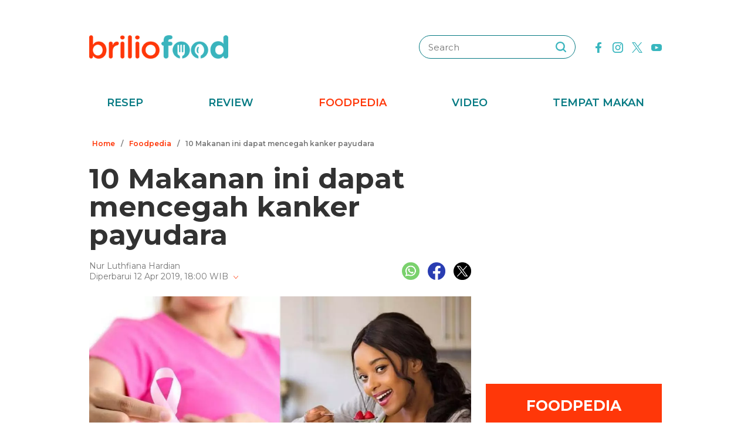

--- FILE ---
content_type: text/html; charset=UTF-8
request_url: https://www.briliofood.net/foodpedia/10-makanan-ini-dapat-mencegah-kanker-payudara-190412v.html
body_size: 25811
content:
<!DOCTYPE html><html lang="en"><head><meta charset="utf-8"><meta http-equiv="cache-control" content="public, no-transform" /><meta http-equiv="X-UA-Compatible" content="IE=edge,chrome=1" /><meta name="viewport" content="width=device-width, initial-scale=1, shrink-to-fit=no"><meta name="apple-mobile-web-app-capable" content="yes" /><link rel="preconnect" href="https://fonts.gstatic.com"><link rel="stylesheet"
href="https://fonts.googleapis.com/css2?family=Montserrat:ital,wght@0,100;0,200;0,300;0,400;0,500;0,600;0,700;0,800;0,900;1,100;1,200;1,300;1,400;1,500;1,600;1,700;1,800;1,900&display=swap"
media="print" onload="this.media='all'" /><meta name="robots" content="max-image-preview:large"><link rel="preconnect" href="https://cdn-brilio-net.akamaized.net" crossorigin><link rel="preload" fetchpriority="high" as="image" href="https://cdn-brilio-net.akamaized.net/news/2019/04/12/162171/750xauto-10-makanan-ini-dapat-mencegah-kanker-payudara-190412v.jpg" type="image/jpeg"><meta name="description" content="Penyakit yang paling tinggi merenggut nyawa kaum wanita adalah kanker payudara." /><meta name="keywords" content="penyakit, yang, paling, tinggi, merenggut, nyawa, kaum, wanita, adalah, kanker, payudara" /><meta http-equiv="Expires" content="Thu, 22 Jan 26 18:47:27 +0700" /><meta http-equiv="last-modified" content="Fri,12 Apr 2019 14:01:00 UTC" /><meta name="viewport" content="width=device-width, initial-scale=1"><meta name="author" content="briliofood.net"><!--SOCMED PROPERTY FB--><meta property="fb:admins" content="1560920678" /><meta property="fb:admins" content="1225533149" /><meta property="fb:admins" content="1504374378" /><meta property="fb:admins" content="550628397" /><meta property="fb:pages" content="428776483846251" /><meta property="fb:app_id" content="834884736607990" /><meta property="og:title" content="10 Makanan ini dapat mencegah kanker payudara" /><meta property="og:site_name" content="briliofood.net" /><meta property="og:url" content="https://www.briliofood.net/foodpedia/10-makanan-ini-dapat-mencegah-kanker-payudara-190412v.html" /><meta property="og:description" content="Penyakit yang paling tinggi merenggut nyawa kaum wanita adalah kanker payudara." /><meta property="og:type" content="article" /><meta property="og:image" content="https://cdn-brilio-net.akamaized.net/news/2019/04/12/162171/750xauto-10-makanan-ini-dapat-mencegah-kanker-payudara-190412v.jpg" /><meta property="og:image:secure_url" content="https://cdn-brilio-net.akamaized.net/news/2019/04/12/162171/750xauto-10-makanan-ini-dapat-mencegah-kanker-payudara-190412v.jpg" /><meta property="og:image:type" content="image/png" /><meta property="og:image:width" content="750" /><meta property="og:image:height" content="420" /><meta property="dable:item_id" content="162171"><meta property="article:section" content="Kesehatan"><meta property="og:updated_time" content="2019-04-12T18:00:26+07:00"><meta property="article:modified_time" content="2019-04-12T18:00:26+07:00"><meta property="article:published_time" content="2019-04-12T21:01:00+07:00"><!--SOCMED PROPERTY TWITTER--><meta name="twitter:title" content="10 Makanan ini dapat mencegah kanker payudara" /><meta name="twitter:description" content="Penyakit yang paling tinggi merenggut nyawa kaum wanita adalah kanker payudara." /><meta name="twitter:image" content="https://cdn-brilio-net.akamaized.net/news/2019/04/12/162171/750xauto-10-makanan-ini-dapat-mencegah-kanker-payudara-190412v.jpg" /><meta name="twitter:card" content="summary_large_image"><meta name="twitter:site" content="@BrilioFood"><meta name="twitter:creator" content="@BrilioFood"><meta name="twitter:domain" content="https://twitter.com/BrilioFood"><link rel="icon" href="https://cdn-brilio-net.akamaized.net/production-assets/brilicious/m/img/briliofood-favicon-v1.ico" type="image/png"><link rel="shortcut icon" href="https://cdn-brilio-net.akamaized.net/production-assets/brilicious/m/img/briliofood-favicon-v1.ico" type="image/png"><meta name="dailymotion-domain-verification" content="dmlx0agqjjtui0xcu" /><title>
10 Makanan ini dapat mencegah kanker payudara
</title><link rel="amphtml" href="https://www.briliofood.net/amp/foodpedia/10-makanan-ini-dapat-mencegah-kanker-payudara-190412v.html"><link rel="canonical" href="https://www.briliofood.net/foodpedia/10-makanan-ini-dapat-mencegah-kanker-payudara-190412v.html" />

<script type="text/javascript">
        window.kly = {};
        window.kly.env = "production";
        window.kly.baseAssetsUrl = "";
        window.kly.gtm = {
            "adblockExists": "no",
            "articleId": "162171",
            "articleTitle": "10 Makanan ini dapat mencegah kanker payudara",
            "category": "ReadPage",
            "editors": "Muhammad Gufron Salim",
            "editorialType": "editorial",
            "embedVideo": "",
            "pageTitle": "10 Makanan ini dapat mencegah kanker payudara",
            "publicationDate": "2019-04-12",
            "publicationTime": "21:01:00",
            "subCategory": "Foodpedia",
            "subSubCategory": "",
            "subsubSubCategory": "",
            "tag": "Kesehatan|Makanan|Buah-buahan|Kanker|Kanker Payudara",
            "authors": {
                "type": "authors",
                "names": "Nur Luthfiana Hardian"
            },
            "numberOfWords": "1884",
            "enabled": true,
            "log": false,
            "imageCreation": false,
            "type": "TextTypeArticle",
            "videos": "",
            "partner": "",
            "isSEO": false,
            "content_ai": "0",
            "contibutors": "",
            "reporters": "Nur Luthfiana Hardian",
            "photographers": ""
        };
        window.kly.platform = "Desktop";
        window.kly.pageType = "ReadPage";
        window.kly.channel = {
            "id": "367",
            "name": "Kesehatan",
            "full_slug": "kuliner-kesehatan"
        };
        window.kly.category = {
            "id": "367",
            "name": "Kesehatan",
            "full_slug": "kuliner-kesehatan"
        };
        window.kly.article = {
            "id": "162171",
            "title": "10 Makanan ini dapat mencegah kanker payudara",
            "type": "TextTypeArticle",
            "shortDescription": "Penyakit yang paling tinggi merenggut nyawa kaum wanita adalah kanker payudara.",
            "keywords": "penyakit, yang, paling, tinggi, merenggut, nyawa, kaum, wanita, adalah, kanker, payudara",
            "isAdvertorial": false,
            "isMultipage": false,
            "multiPageCount": 0,
            
            "isAdultContent": false,
            "verifyAge": false,
            "publishDate": "2019-04-12 21:01:00"
        };
        window.kly.site = 'briliofood';
        window.kly.related_system = 'tag';

    </script>

<link rel="alternate" type="application/rss+xml"
href="https://www.briliofood.net/feed/foodpedia"><!-- Start of JSON for Linked Data -->
<script type="application/ld+json">
        [{
                "@context": "https:\/\/schema.org",
                "@type": "Organization",
                "name": "Briliofood.net",
                "logo": "https:\/\/cdn-brilio-net.akamaized.net\/production-assets\/brilicious\/www\/v41\/img\/logo.png",
                "url": "https:\/\/www.briliofood.net\/",
                "sameAs": [
                    "https:\/\/www.twitter.com\/BrilioFood\/",
                    "https:\/\/www.youtube.com\/channel\/UCnDCsGHihmdRO4SHHcmMLtQ",
                    "https:\/\/www.facebook.com\/BrilioFood\/",
                    "https:\/\/www.instagram.com\/briliofood\/"
                ]
            }
                                    ,{
                "@context": "https:\/\/schema.org",
                "@type": "WebPage",
                "headline": "10 Makanan ini dapat mencegah kanker payudara",
                "url": "https:\/\/www.briliofood.net\/foodpedia\/10-makanan-ini-dapat-mencegah-kanker-payudara-190412v.html",
                "datePublished": "2019-04-12T21:01:00+07:00",
                "image": "https://cdn-brilio-net.akamaized.net/news/2019/04/12/162171/750xauto-10-makanan-ini-dapat-mencegah-kanker-payudara-190412v.jpg",
                "thumbnailUrl": "https:\/\/cdn-brilio-net.akamaized.net\/news\/2019\/04\/12\/162171\/300x200-10-makanan-ini-dapat-mencegah-kanker-payudara-190412v.jpg",
                "description": "Penyakit yang paling tinggi merenggut nyawa kaum wanita adalah kanker payudara."
                                                                                                        , "relatedLink": [
                                                                                            "https:\/\/www.briliofood.net\/foodpedia\/ini-teh-terbaik-untuk-atasi-beragam-sakit-perut-190411h.html",                                                                                            "https:\/\/www.briliofood.net\/foodpedia\/7-cara-mengatasi-kembung-secara-alami-tanpa-efek-samping-1904094.html",                                                                                            "https:\/\/www.briliofood.net\/foodpedia\/9-cara-mengatasi-gusi-bengkak-secara-alami-dan-cepat-1904080.html",                                                                                            "https:\/\/www.brilio.net\/kesehatan\/9-manfaat-orgasme-yang-jarang-kamu-ketahui-1904079.html",                                                                                            "https:\/\/www.brilio.net\/wow\/wanita-ini-tak-pernah-stres-dan-gelisah-seumur-hidup-kok-bisa-1904044.html"                                                        ]
                                                                        },
            {
                "@context": "https:\/\/schema.org",
                "@type": "NewsArticle",
                "mainEntityOfPage": "https:\/\/www.briliofood.net\/foodpedia\/10-makanan-ini-dapat-mencegah-kanker-payudara-190412v.html",
                "headline": "10 Makanan ini dapat mencegah kanker payudara",
                "description": "Penyakit yang paling tinggi merenggut nyawa kaum wanita adalah kanker payudara.",
                "url": "https:\/\/www.briliofood.net\/foodpedia\/10-makanan-ini-dapat-mencegah-kanker-payudara-190412v.html",
                "thumbnailUrl": "https:\/\/cdn-brilio-net.akamaized.net\/news\/2019\/04\/12\/162171\/300x200-10-makanan-ini-dapat-mencegah-kanker-payudara-190412v.jpg",
                "dateCreated": "2019-04-12T11:00:26+07:00",
                "datePublished": "2019-04-12T21:01:00+07:00",
                "dateModified": "2019-04-12T18:00:26+07:00",
                "articleSection": "foodpedia",
                "articleBody": "",
                "keywords": [
                                            
                        "Kesehatan"
                                            ,
                        "Makanan"
                                            ,
                        "Buah-buahan"
                                            ,
                        "Kanker"
                                            ,
                        "Kanker Payudara"
                                    ],
                "creator": [{
                    "@type": "Person",
                    "name": "Nur Luthfiana Hardian"
                }],
                "author": [{
                    "@type": "Person",
                    "name": "Nur Luthfiana Hardian"
                }],
                "image": {
                    "@type": "ImageObject",
                    "url": "https:\/\/cdn-brilio-net.akamaized.net\/news\/2019\/04\/12\/162171\/300x200-10-makanan-ini-dapat-mencegah-kanker-payudara-190412v.jpg",
                    "width": {
                        "@type": "Distance",
                        "name": "300 px"
                    },
                    "height": {
                        "@type": "Distance",
                        "name": "200 px"
                    }
                },
                "publisher": {
                    "@type": "Organization",
                    "name": "Briliofood.net",
                    "url": "http:\/\/www.briliofood.net\/",
                    "logo": {
                        "@type": "ImageObject",
                        "url": "https:\/\/cdn-brilio-net.akamaized.net\/production-assets\/brilicious\/www\/v41\/img\/logo.png",
                        "width": {
                            "@type": "Distance",
                            "name": "310 px"
                        },
                        "height": {
                            "@type": "Distance",
                            "name": "52 px"
                        }
                    }
                }
            },
            {
                "@context": "https:\/\/schema.org",
                "@type": "Person",
                "name": "Nur Luthfiana Hardian"
            },
            {
                "@context": "https:\/\/schema.org",
                "@type": "BreadcrumbList",
                "itemListElement": [{
                        "@type": "ListItem",
                        "position": 1,
                        "item": {
                            "@id": "https:\/\/www.briliofood.net",
                            "name": "Home"
                        }
                    },
                    {
                        "@type": "ListItem",
                        "position": 2,
                        "item": {
                            "@id": "https:\/\/www.briliofood.net\/foodpedia",
                            "name": "Foodpedia"
                        }
                    },
                    {
                        "@type": "ListItem",
                        "position": 3,
                        "item": {
                            "@id": "https:\/\/www.briliofood.net\/foodpedia\/10-makanan-ini-dapat-mencegah-kanker-payudara-190412v.html",
                            "name": "10 Makanan ini dapat mencegah kanker payudara"
                        }
                    }
                ]
            }
                    ]
    </script>
<!-- End of JSON for Linked Data --><!-- KLY core CSS --><link rel="stylesheet" href="https://cdn-brilio-net.akamaized.net/production-assets/brilicious/www/v41/css/utilities/animate.e955e9b8952e81959934.css" media="print"
onload="this.media='all'" /><link rel="stylesheet" href="https://cdn-brilio-net.akamaized.net/production-assets/brilicious/www/v41/css/utilities/jquery.fancybox.min.css" media="print"
onload="this.media='all'" /><link rel="stylesheet" href="https://cdn-brilio-net.akamaized.net/production-assets/brilicious/www/v41/css/utilities/swiper-bundle.min.css" media="print"
onload="this.media='all'" /><link rel="stylesheet" href="https://cdn-brilio-net.akamaized.net/production-assets/brilicious/www/v41/css/main.c6255ad09c435421c534.css" /><link rel="stylesheet" href="https://cdn-brilio-net.akamaized.net/production-assets/brilicious/www/v41/css/utilities/components.388c6a12992fa4ba4afa.css"
media="print" onload="this.media='all'" />

<script defer type="text/javascript" src="https://cdn-brilio-net.akamaized.net/production-assets/brilicious/m/v41/js/aos.min.js"></script><script>
        window.dataLayer = window.dataLayer || [];
    </script>

<!-- Google Tag Manager -->
<script>
        (function(w, d, s, l, i) {
            w[l] = w[l] || [];
            w[l].push({
                'gtm.start': new Date().getTime(),
                event: 'gtm.js'
            });
            var f = d.getElementsByTagName(s)[0],
                j = d.createElement(s),
                dl = l != 'dataLayer' ? '&l=' + l : '';
            j.async = true;
            j.src =
                'https://www.googletagmanager.com/gtm.js?id=' + i + dl;
            f.parentNode.insertBefore(j, f);
        })(window, document, 'script', 'dataLayer', 'GTM-TRLDW7X');
    </script>
<!-- End Google Tag Manager -->

<script type="text/javascript">
        var rel_img_url = 'https://cdn-brilio-net.akamaized.net/static/www/assets/brilicious/images/';
    </script><script async src="https://cdn-brilio-net.akamaized.net/static/www/assets/brilicious/js/img_notfound.js"></script>

<!-- DFP -->
<style>#div-gpt-ad-1513147375747-0>div>iframe{display:none}#div-gpt-ad-1535354145451-0>div>iframe{margin-bottom:0}</style><script async="async" src="https://www.googletagservices.com/tag/js/gpt.js"></script><script>
        var googletag = googletag || {};
        googletag.cmd = googletag.cmd || [];
    </script>

<!-- Start Prebid Solution Partner OpenX -->
<script type="text/javascript" async src="https://prebid.openx.net/ox/cdn/brilio/prebid.brilio.js"></script>
<!-- End Prebid Solution Partner OpenX --><!-- Affinity HVR Invocation Code //-->
<script type="text/javascript">
        (function() {
            var o = 'script',
                s = top.document,
                a = s.createElement(o),
                m = s.getElementsByTagName(o)[0],
                d = new Date();
            a.async = 1;
            a.src = 'https://hbs.ph.affinity.com/v5/briliofood.net/index.php?t=' + d.getDate() + d.getMonth() + d
                .getHours();
            m.parentNode.insertBefore(a, m)
        })()
    </script><script async src="//asset.fwcdn3.com/js/fwn.js"></script><script async src="//asset.fwcdn3.com/js/storyblock.js" type="text/javascript"></script><style>
        .detailbox,.foodpediatitle{position:relative}.detail em,.foodpediatitle{text-align:center}.sosmed{display:flex;justify-content:flex-end;margin-right:-7px}.sosmed li{padding:0 7px}.sosmed li a img{width:30px}.title-page{font-size:48px;line-height:1;margin-bottom:20px}.column{display:flex;margin-bottom:53px}.columnleft{flex:1;min-width:0}.columnright{flex:0 0 300px;margin-left:25px}.columnright .sectionbox,.detail p:last-child{margin-bottom:0}.breadcrumb{display:flex;margin-bottom:20px}.breadcrumb li{padding:0 5px;font-weight:600;font-size:12px;line-height:2.5;color:#767676;height:30px;white-space:nowrap;max-width:42%;overflow:hidden;text-overflow:ellipsis}.breadcrumb li a{color:var(--color-primary-dark)}.detail{padding-bottom:25px}.detail .date{color:#767676}.detail .copyright{font-size:14px;color:#767676;display:block;margin-top:15px;margin-bottom:40px;text-align:center}.detail p{font-size:16px;line-height:2.2;margin-bottom:30px}.detail .banner--showcase,.detail h2{margin-bottom:20px}.detail h2{font-size:28px}.foodpedia{padding-top:30px}.foodpediatitle{color:var(--color-white);font-size:25px;background-color:var(--color-primary-dark);padding:20px 0;margin-bottom:16px}.foodpediatitle:before{content:"";position:absolute;left:0;right:0;bottom:-12px;margin:auto;width:0;height:0;border-style:solid;border-width:12px 11px 0;border-color:var(--color-primary-dark) transparent transparent transparent}.foodpediablock{display:flex;flex-wrap:wrap}.foodpediablock li{margin-bottom:25px}.foodpediablock li:first-child{flex:0 0 100%}.foodpediablock li:first-child .item{flex-direction:column}.foodpediablock li:first-child .itemimg{flex:0 0 100%;margin-right:0}.foodpediablock li:first-child .itemdescription{padding-top:17px}.foodpediablock li:first-child .title{font-size:20px}.foodpedia .item{display:flex}.foodpedia .itemdescription{padding-top:0;display:flex;align-items:center}.foodpedia .itemimg{flex:0 0 112px;margin-right:18px}.foodpedia .item__figure{padding-bottom:75%}.foodpedia .title{font-size:14px;font-weight:600;line-height:1.5}
    </style><script async src="https://rtbcdn.andbeyond.media/prod-global-526698.js"></script>
<!-- Start Card DFP Javascript -->
<script>
        String.prototype.klyFiltering = function(delimiter) {
            return this.trim().split(delimiter).map(function(t) {
                return t.trim().toLowerCase()
            }).filter(x => x != "");
        };
        window.GAMLibrary = {};
        window.GAMLibrary = {
            gamShowcase1: '/36504930/brilio.net/desktop/WWW.BRILIOFOOD.NET/SHOWCASE_1',
            gamShowcase2: '/36504930/brilio.net/desktop/WWW.BRILIOFOOD.NET/SHOWCASE_2',
            gamShowcase3: '/36504930/brilio.net/desktop/WWW.BRILIOFOOD.NET/SHOWCASE_3',
            gamHalfpage: '/36504930/brilio.net/desktop/WWW.BRILIOFOOD.NET/HALFPAGE',
            gamLeaderboard: '/36504930/brilio.net/desktop/WWW.BRILIOFOOD.NET/LEADERBOARD',
            gamMidArticle: '/36504930/brilio.net/desktop/WWW.BRILIOFOOD.NET/SHOWCASE_MIDDLE_ARTICLE',
            gamMasthead: '/36504930/brilio.net/desktop/WWW.BRILIOFOOD.NET/MASTHEAD',
            gamInterstitial: '/36504930/brilio.net/desktop/WWW.BRILIOFOOD.NET/INTERSTITIAL',
            gamFloatingBanner: '/36504930/brilio.net/desktop/WWW.BRILIOFOOD.NET/FLOATING_BANNER',
            gamNativeMiddle: '/36504930/brilio.net/desktop/WWW.BRILIOFOOD.NET/NATIVE_MIDDLE',
            gamNativeUnder: '/36504930/brilio.net/desktop/WWW.BRILIOFOOD.NET/NATIVE_UNDER',
            gamVideoPlayer: '/36504930/brilio.net/desktop/WWW.BRILIOFOOD.NET/VIDEO_PLAYER',
            gamRmb: '/36504930/brilio.net/desktop/WWW.BRILIOFOOD.NET/RMB',
            documentMeta: function(metaName) {
                var metaResult = '';
                var metas = document.getElementsByTagName('meta');
                if (metas) {
                    for (var x = 0, y = metas.length; x < y; x++) {
                        if (metas[x].name.toLowerCase() == metaName) {
                            metaResult += metas[x].content;
                        }
                    }
                }
                return metaResult != '' ? metaResult : '';
            },
            brandSafetyChecker: function() {
                var _klyObject = typeof window.kly !== 'undefined' ? window.kly : window.kmklabs,
                    _articlePages = _klyObject && _klyObject.article,
                    _isAdultContent = _articlePages && _articlePages.isAdultContent,
                    isMatcont = "0",
                    isViolateBrandSafety = "0",
                    //POPULATE META DATA
                    bsKeyword = [],
                    dfp_pageTitle = _articlePages && _articlePages.title.klyFiltering(' '),
                    dfp_titles = (typeof dfp_pageTitle !== 'undefined') ? dfp_pageTitle : '',
                    dfp_keyword = this.documentMeta("keywords"),
                    dfp_desc = this.documentMeta("description"),
                    tagForAds = _klyObject.gtm.tag.replace(/[^A-Za-z0-9|\- ]/ig, "").klyFiltering("|");
                const bsKeywordList = {
                    'adult': ['adegan erotis', 'adegan seks', 'aduhai', 'adult', 'affair', 'air mani',
                        'alat bantu seks', 'alat kelamin', 'alat kontrasepsi', 'alat vital pria', 'alergi',
                        'anal', 'anatomi vagina', 'anjeng', 'anjing', 'anjlng', 'anjrit', 'anus', 'anying',
                        'apa itu kondom', 'artis indonesia bugil', 'artis porno', 'ass', 'asu',
                        'ayam hitam', 'babi', 'bahaya masturbasi', 'bajingan', 'bandar ceme', 'bangsat',
                        'bdsm', 'bego', 'belahan', 'bentuk kelamin', 'bentuk payudara', 'bercinta',
                        'bercinta saat hamil', 'bergairah', 'berhubungan intim', 'berhubungan seks',
                        'berhubungan seksual', 'bersetubuh', 'bikini', 'bintang film porno',
                        'bintang porno', 'biseksual', 'bitch', 'bocah sd foto mesum', 'body shaming',
                        'bokne', 'bokong', 'bom surabaya 2018', 'boneka seks', 'boob', 'bra', 'bugil',
                        'bullshit', 'bulshit', 'bulu kemaluan', 'bunuh diri', 'cabul',
                        'cara berhubungan intim', 'cara membuat suami bergairah', 'cara memperbesar penis',
                        'cara mengatasi ejakulasi dini', 'cara seksual', 'celana', 'cemani', 'cemen',
                        'chat firza-rizieq', 'ciuman', 'cleavage', 'cock', 'cok', 'cukur bulu kemaluan',
                        'cum', 'dada', 'death', 'dewasa', 'di bawah umur', 'dick', 'dildo', 'diremas',
                        'disfungsi ereksi', 'doggie', 'doll', 'drunk', 'ejakulasi', 'ejakulasi dini',
                        'ejakulasi wanita', 'eksotik', 'elo', 'entot', 'ereksi', 'erotic', 'erotis', 'ewe',
                        'exotic', 'fakta seks', 'fase menstruasi', 'fenomena kelainan seksual', 'fetish',
                        'film dewasa', 'film porno', 'foreplay', 'foto berhubungan intim', 'foto intim',
                        'foto telanjang', 'fuck', 'gairah', 'gairah seks', 'gairah seksual', 'gangbang',
                        'gangguan jiwa', 'gangguan seks', 'ganguan jiwa', 'ganguan seksual', 'ganja', 'gay',
                        'gaya bercinta', 'gaya bercinta dalam islam', 'gaya bercinta yang disukai pria',
                        'gaya seks', 'gejala penyakit', 'gemar368', 'germo', 'goblok', 'gue', 'gwe',
                        'hardcore', 'hasrat seksual', 'henceut', 'hindu', 'hitam mafia', 'homoseks',
                        'horny', 'hot', 'hubungan', 'hubungan intim', 'hubungan seksual', 'ibu hamil',
                        'implan payudara', 'industri film porno', 'intim', 'itil', 'jancok', 'jancuk',
                        'jenis alat kontrasepsi', 'jerawat', 'jual beli sperma', 'kacau', 'kakek cabul',
                        'kamasutra', 'kanibal', 'kanibalisme', 'kanker payudara', 'kapalan',
                        'kasus asusila', 'kebencian', 'kecanduan seks', 'kehidupan seks',
                        'kekerasan seksual', 'kelainan seks', 'kelamin', 'kelamin wanita', 'kemaluan',
                        'kemaluan wanita', 'kencing', 'keperawanan', 'keriting',
                        'kesehatan kulit dan kelamin', 'kesehatan payudara', 'kesehatan penis',
                        'kesehatan reproduksi', 'kesehatan wanita', 'khusus deewasa', 'kimpet',
                        'kisah perselingkuhan', 'kiss', 'klitoris', 'komunitas swinger', 'kondom',
                        'kondom pria', 'kontol', 'kontolnya', 'kontrasepsi', 'kontroversi hukuman mati',
                        'kontroversi lgbt', 'kotor', 'kotoran', 'kristen', 'kumuh', 'kursi tantra seks',
                        'legalisasi ganja', 'lemari es', 'lendir', 'lesbian', 'lgbt', 'libido', 'lingerie',
                        'lolita', 'lonte', 'm3m3k', 'mabuk', 'mahasiswi', 'mainan dewasa',
                        'mainan perangsang gairah', 'makanan berbahaya', 'makanan sehat', 'masa subur pria',
                        'masturbasi', 'matcont', 'mature', 'meki', 'melakukan hubungan intim', 'memek',
                        'memerkosa', 'mencukur bulu kemaluan', 'menggairahkan', 'menggoda', 'mengupas',
                        'menstruasi', 'menyiangi', 'meraba-raba', 'mesra', 'mesum', 'mimpi seks',
                        'mimpi telanjang', 'miss-v', 'mitos seks', 'model hot', 'model seksi', 'monyet',
                        'mr-p', 'mucikari siswi smp', 'nakal', 'naked', 'naughty', 'ngentot', 'ngewe',
                        'nipple', 'nipples', 'nonok', 'nude', 'obat ejakulasi dini', 'obat kuat',
                        'obat pembesar', 'obat pembesar penis terbaik', 'onani', 'oral', 'oral seks',
                        'organ', 'organ intim wanita', 'orgasme', 'orgasme wanita', 'overdose', 'overdosis',
                        'paha', 'pakistan', 'pamer', 'pantat', 'panties', 'payudara', 'payudara kecil',
                        'payudara wanita', 'pelacur', 'pelecehan', 'pelecehan seksual', 'pembesar penis',
                        'pembunuh', 'pembunuhan', 'pemerkosaan', 'pemerkosaan anak', 'pemuda', 'pencabulan',
                        'penetrasi', 'penetratif', 'pengetahuan seks', 'pengobatan alternatif', 'penis',
                        'penis bengkok', 'penis besar', 'penis kecil', 'penis pria', 'penyakit sipilis',
                        'penyakit vagina', 'penyimpangan seks', 'perawan', 'perawatan vagina', 'perbudakan',
                        'perek', 'perguruan tinggi', 'perkosa', 'perkosaan', 'permen', 'perselingkuhan',
                        'piss', 'play boy', 'pole', 'porn', 'porno', 'pornoaksi', 'pornografi',
                        'posisi bercinta', 'posisi hubungan intim suami istri menurut islam', 'posisi seks',
                        'posisi seksual', 'pria dewasa', 'pria idaman', 'prostitusi', 'provokatif',
                        'pukang', 'puki', 'puting', 'puting payudara', 'putting', 'radikal', 'raksasa',
                        'rangsang payudara', 'ranjang', 'rasis', 'rasisme', 'razia pasangan mesum', 'rokok',
                        'rudapaksa', 'rumah bordil', 'sbobet', 'seks', 'seks bebas', 'seks dalam islam',
                        'seks dan agama', 'seks dan kriminal', 'seks dan pasutri', 'seks oral',
                        'seks pria dan wanita', 'seks toy', 'seksi', 'seksual',
                        'seksual lelaki dan perempuan', 'seksualitas', 'seksualitas pria',
                        'seksualitas wanita', 'semen', 'sensual', 'seronok', 'sex', 'sex toy', 'sexy',
                        'shit', 'siklus menstruasi', 'situs poker terpercaya', 'situs porno', 'skandal',
                        'sperma', 'stres dan depresi', 'strip', 'striptease', 'striptis', 'suicide',
                        'sundulan', 'swinger', 'syur', 'tai', 'taik', 'tamparan', 'tante seksi',
                        'taruhan online', 'telanjang', 'telentang', 'terangsang', 'teroris', 'terorisme',
                        'tes keperawanan', 'test pack', 'testis', 'tiduri', 'tips bercinta', 'tips seks',
                        'titik rangsang', 'titit', 'toket', 'tolol', 'topless', 'toys', 'ujian',
                        'ukuran normal penis', 'ukuran penis', 'ukuran penis normal',
                        'ukuran penis orang indonesia', 'ukuran vagina', 'vagina', 'vagina gatal',
                        'vagina wanita', 'vakum pembesar penis', 'viagra', 'vibrator',
                        'video bercinta dengan pasangan', 'video porno', 'video seks', 'virus corona',
                        'vital', 'wanita telanjang', 'waria', 'woman on top', 'xxx', 'xxxx online'
                    ],
                    'war_politics': ['ahed tamimi', 'ahok gugat cerai veronica tan', 'aliran sesat', 'anarkis',
                        'anarkisme suporter sepakbola', 'begal motor', 'bentrok suporter', 'bentrokan',
                        'bentrokan warga', 'berita hoax', 'capres jokowi', 'capres prabowo', 'fanatik',
                        'ferdy sambo', 'fpi', 'g30s', 'invasi rusia', 'jemaah ansharut daulah',
                        'kebohongan ratna sarumpaet', 'kediktatoran arab saudi', 'kekerasan pada wartawan',
                        'killing', 'kisah mualaf', 'koalisi jokowi', 'koalisi pilpres 2019',
                        'koalisi prabowo', 'konflik palestina israel', 'konflik palestina-israel',
                        'konflik rusia ukraina', 'konflik suriah', 'lia eden', 'luwu timur', 'nato',
                        'penembakan', 'penganiayaan', 'pengawal', 'pengeroyokan', 'penistaan agama',
                        'perang', 'perang di ukraina', 'perang dunia', 'perang dunia 3', 'perang rusia',
                        'peristiwa', 'pilpres 2019', 'polisi', 'prabowo subianto', 'prabowo-sandiaga',
                        'presiden rusia', 'presiden ukraina', 'propaganda rusia', 'ratna sarumpaet',
                        'rokok elektrik', 'rusia', 'rusia dan ukraina', 'rusia serang ukraina',
                        'senjata rusia', 'serang ukraina', 'serangan', 'suporter tewas', 'taliban',
                        'tentara', 'ternyata hoax', 'ujaran kebencian', 'ukraina', 'vladimir putin', 'tni',
                        'jenderal', 'korupsi', 'politik', 'politikus', 'kpk', 'kkb', 'penjajah', 'berduka'
                    ],
                    'drugs_tobacco_alcohol': ['adiktif', 'akibat merokok', 'alcohol', 'alkohol',
                        'artis narkoba', 'asap rokok', 'bahaya berhenti merokok', 'bahaya merokok',
                        'bahaya narkoba', 'bahaya rokok', 'bahaya rokok elektrik', 'berhenti merokok',
                        'bnn', 'cancer', 'candy', 'cara berhenti merokok', 'cbd',
                        'ciri ciri pengguna narkoba', 'dampak merokok', 'djarum', 'drugs',
                        'efek berhenti merokok', 'ganja', 'hash', 'impotensi', 'jantung', 'jenis alkohol',
                        'jenis alkohol dalam minuman keras', 'jenis jenis narkoba', 'jenis narkotika',
                        'kanker', 'kartel narkoa', 'kasus narkoba', 'kecanduan', 'kesehatan paru',
                        'larangan merokok', 'mafia narkoba', 'manfaat berhenti merokok', 'merokok',
                        'minuman beralkohol', 'minuman keras', 'narkoba', 'narkoba artis',
                        'obat psikotropika', 'overdosis', 'pelanggaran', 'penyalahgunaan narkoba',
                        'penyeludupan narkoba', 'perokok', 'pot', 'pppa', 'rehabilitasi narkoba',
                        'remaja narkoba', 'rokok', 'rokok elektrik', 'ruu minuman beralkohol', 'sabu',
                        'selebriti narkoba', 'sidang narkoba', 'stroke', 'tablet', 'tembakau',
                        'tips berhenti merokok'
                    ],
                    'disaster': ['10 macam pencemaran lingkungan', 'autopsi', 'bahaya pencemaran udara',
                        'bahaya polusi', 'belasungkawa', 'bencana', 'bencana besar', 'bola', 'bom',
                        'bom atom', 'bom bali', 'bom bunuh diri', 'bom gereja', 'bom meledak', 'bom nuklir',
                        'bom panci', 'bom sarinah', 'bom seks', 'bunuh orang',
                        'cara mencegah global warming', 'cara mencegah pemanasan global',
                        'cara mengatasi pemanasan global',
                        'cara mengatasi pemanasan global sebagai pelajar',
                        'cara mengatasi pencemaran udara', 'climate change', 'contoh pencemaran lingkungan',
                        'dampak pencemaran lingkungan', 'dampak pencemaran udara', 'darurat bencana',
                        'dilaporkan tewas', 'dimakamkan', 'dinyatakan meninggal', 'dipastikan tewas',
                        'ditemukan mati', 'ditemukan tewas', 'efek rumah kaca', 'efek rumah kaca adalah',
                        'fenomena alam', 'gas', 'gas rumah kaca', 'gempa donggala', 'gempa palu',
                        'gempa sulawesi tengah', 'global warming', 'global warming adalah',
                        'hilangkan nyawa', 'hilangnya nyawa', 'identitas korban', 'inalillahi', 'isis',
                        'jasad', 'jasad korban', 'jasadnya', 'jenasah wanita', 'jenazah', 'jenazah pria',
                        'jenazah teridentifikasi', 'jenis pencemaran lingkungan', 'kapal tenggelam',
                        'kapal tenggelam di danau toba', 'kasus penebangan pohon', 'kasus tabrak lari',
                        'keadaan kritis', 'kecelakaan', 'kecelakaan bus', 'kehilangan darah',
                        'kehilangan hidupnya', 'kehilangan nyawa', 'kehilangan nyawanya', 'kematian',
                        'korban', 'korban jiwa', 'korban meninggal', 'korban tewas',
                        'kota paling berpolusi', 'kota paling berpolusi didunia', 'krisis iklim',
                        'kualitas udara', 'ledakan bom', 'liga', 'limbah', 'limbah pabrik',
                        'lion air hilang kontak', 'lion air jatuh', 'lion air jatuh di karawang',
                        'macam pencemaran lingkungan', 'mati', 'mayat', 'mayat korban', 'meledak',
                        'memakan nyawa', 'membakar', 'membunuh', 'membunuh istrinya', 'membunuh mereka',
                        'membunuh suaminya', 'menelan nyawa', 'menemui ajal', 'menewaskan',
                        'menewaskan orang', 'mengalami koma', 'mengamuk', 'mengancam nyawa',
                        'menghembuskan nafas terakhir', 'menimbulkan korban', 'meninggal',
                        'meninggal akibat sakit', 'meninggal dunia', 'menyebabkan kematian',
                        'meregang nyawa', 'meregggut nyawa', 'merenggut jiwa', 'merenggut nyawa', 'modar',
                        'nyawa hilang', 'nyawa melayang', 'nyawa tak tertolong', 'orang mati',
                        'orang tewas', 'pelayat', 'pemakaman', 'pemanasan global',
                        'pemanasan global adalah', 'pembunuhan', 'pembunuhan sadis', 'pencemaran',
                        'pencemaran air', 'pencemaran air bersih', 'pencemaran air laut',
                        'pencemaran limbah', 'pencemaran lingkungan', 'pencemaran minyak',
                        'pencemaran sungai', 'pencemaran sungai brantas', 'pencemaran udara',
                        'penemuan mayat', 'pengertian efek rumah kaca',
                        'pengertian efek rumah kaca menurut para ahli', 'pengertian pemanasan global',
                        'penyakit polusi udara', 'penyakit yang disebabkan oleh polusi udara',
                        'penyebab efek rumah kaca', 'penyebab global warming', 'penyebab kematian',
                        'penyebab kerusakan lingkungan', 'penyebab pemanasan global',
                        'penyebab pemanasan global akibat aktivitas manusia', 'penyebab pencemaran air',
                        'penyebab pencemaran udara', 'penyebab perubahan iklim',
                        'penyebab perubahan iklim global', 'penyebab polusi udara',
                        'penyebab terjadinya efek rumah kaca', 'penyebab terjadinya pemanasan global',
                        'penyebab terjadinya pemanasan global dan efek rumah kaca', 'permintaan maaf',
                        'pertandingan', 'perubahan iklim', 'perubahan iklim global',
                        'pesawat hilang kontak', 'pesawat jatuh', 'petugas penyelamat', 'piala dunia',
                        'pollution', 'polusi', 'polusi jakarta', 'polusi udara', 'polusi udara di jakarta',
                        'polutan', 'renggut nyawa', 'sampah plastik', 'sepak', 'stadion', 'tak bernyawa',
                        'tak sadarkan diri', 'telah meninggal', 'telan nyawa', 'terbunuh', 'terkapar',
                        'teror bom', 'tewas', 'tewaskan', 'tidak bernyawa', 'timnas', 'tim penyelamat',
                        'trauma', 'tsunami palu', 'tutup usia', 'udara bersih', 'udara jakarta', 'wafat',
                        'wanita meninggal', 'won'
                    ],
                    'epidemic_desease': ['corona', 'corona di indonesia', 'covid', 'covid 19', 'covid-19',
                        'doctor', 'dokter', 'health', 'healthy', 'hospital', 'infeksi saluran kencing',
                        'insomnia dan tidur', 'kematian', 'kematian virus', 'kematian wabah', 'kesehatan',
                        'korban terinfeksi', 'korona', 'obesitas', 'odp', 'osteoporosis', 'pdp', 'penyakit',
                        'positif korona', 'rsud', 'rumah sakit', 'sakit pernapasan', 'sedih', 'sehat',
                        'sesak', 'terinfeksi virus corona', 'terjangkit covid-19', 'terkena', 'virus',
                        'virus corona', 'virus korona', 'virus menyerang', 'virus-corona', 'wabah',
                        'wabah corona'
                    ],
                    'religion': ['15lam', 'abu bakar al-baghdadi', 'al quran', 'al-quran', 'buda', 'budha',
                        'ibrahim al-hashimi al-qurayshi,', 'injil', 'isl4m', 'islam', 'ismi aisyah',
                        'jimat', 'kafir', 'katolik', 'muh4mmad', 'muhammad', 'muhammad saw', 'nabi', 'yesus'
                    ],
                    'gambling': ['agen poker', 'agen sbobet', 'bonus deposit', 'bonus refferal',
                        'bonus rollingan', 'cashtree', 'game', 'judi', 'minimal deposit', 'poker',
                        'poker online'
                    ],
                    'parenting': ['anak', 'anak artis', 'anak cerdas', 'anak dan balita', 'anak mandiri',
                        'anak selebritis', 'anak selebritis indonesia', 'arti nama anak', 'arti nama bayi',
                        'artis bercerai', 'artis hamil', 'asi anak', 'ayah', 'baby', 'baby ameena',
                        'baby arsy', 'baby bump', 'baby bump artis', 'baby dan balita', 'baby face',
                        'baby gempi', 'baby leslar', 'baby shower', 'baby shower selebritis', 'baby sitter',
                        'baby spa', 'baby walker', 'babymoon', 'babymoon artis', 'babyologist',
                        'baru lahir', 'bayi', 'bayi 6 bulan', 'bayi artis', 'bayi dan anak', 'bayi kembar',
                        'bayi muntah', 'bayi pilek', 'bayi seleb', 'bayi selebritis',
                        'bayi selebritis indonesia', 'bayi tabung', 'camilan bayi',
                        'cara mengeluarkan dahak pada bayi', 'child', 'children', 'family', 'father',
                        'gaya baby', 'ibu', 'ibu anak', 'induk', 'jadwal makan bayi', 'jam tidur bayi',
                        'kehamilan', 'keibuan', 'kelahiran anak', 'kelahiran bayi', 'keluarga',
                        'keluarga artis', 'keluarga bahagia', 'keluarga dan anak', 'keluarga harmonis',
                        'keluarga penjabat', 'keluarga seleb', 'kesehatan bayi',
                        'kesehatan bayi dan balita', 'kesehatan keluarga', 'kid', 'masalah anak',
                        'mendidik anak', 'menyusui', 'mother', 'mpasi', 'nama anak', 'nama anak islam',
                        'nama anak kristen', 'nama anak laki laki', 'nama anak perempuan',
                        'nama anak sansekerta', 'nama bayi', 'nama bayi islam', 'nama bayi kristen',
                        'nama bayi laki laki', 'nama bayi laki laki unik', 'nama bayi perempuan',
                        'nama bayi perempuan unik', 'nama bayi sansekerta', 'newborn', 'orang tua',
                        'parent', 'parenting', 'pendidikan', 'penyakit bayi', 'penyebab bayi muntah',
                        'perawatan bayi', 'perceraian artis', 'perkembangan janin', 'perlengkapan bayi',
                        'pertumbuhan anak', 'pijat bayi', 'remaja', 'resep mpasi', 'rumah tangga', 'school',
                        'sekolah', 'spa baby', 'tips parenting', 'ucapan kelahiran', 'youth'
                    ]
                };

                /*change this acording to the site page layout*/
                var siteContentObject = document.getElementsByClassName("section__box");
                var siteContentText = "";

                if (siteContentObject.length) {
                    siteContentText = siteContentObject[0].innerText;

                    /*removing BACA JUGA box since it unrelated with main content*/
                    /*change this acording to the site page layout*/
                    var baca_juga_elements = siteContentObject[0].getElementsByClassName("rekomendasi");
                    for (var i in baca_juga_elements) {
                        bacajuga = baca_juga_elements[i].innerText;
                        siteContentText = siteContentText.replace(bacajuga, '');
                    }
                }
                siteContentText = dfp_keyword.concat(dfp_titles, dfp_desc, tagForAds,
                    siteContentText); //.filter(item => item !== undefined);

                /*Iterate for all keyword list category to find match word*/
                for (var bsKey in bsKeywordList) {
                    var subKeywordList = bsKeywordList[bsKey];
                    if (subKeywordList.length > 0) {
                        if (matchString = new RegExp("\\b(" + subKeywordList.join("|") + ")\\b", "ig").exec(
                                siteContentText)) {
                            bsKeyword.push(bsKey);
                        }
                    }
                }

                if (bsKeyword.length > 0) {
                    googletag.pubads().setTargeting("bsKeyword", bsKeyword);
                    /*Temporary preserve the previous brand safety targeting*/
                    googletag.pubads().setTargeting("isMatcont", isMatcont);
                    googletag.pubads().setTargeting("brandsafety", isViolateBrandSafety);
                }
            },
        };

        googletag.cmd.push(function() {
            var tagForAds = (typeof window.kly !== 'undefined') ? kly.gtm.tag.klyFiltering("|") : [];
            var urlPath = document.URL;

            /*SET NEW BRAND SAFETY LOGIC*/
            GAMLibrary.brandSafetyChecker();

            googletag.defineSlot(GAMLibrary.gamShowcase1, [300, 250], 'div-gpt-ad-showcase-1').addService(googletag
                .pubads()).setTargeting("currentUrl", 0);
            googletag.defineSlot(GAMLibrary.gamShowcase2, [300, 250], 'div-gpt-ad-showcase-2').addService(googletag
                .pubads()).setTargeting("currentUrl", 0);
            googletag.defineSlot(GAMLibrary.gamShowcase3, [300, 250], 'div-gpt-ad-showcase-3').addService(googletag
                .pubads());
            googletag.defineSlot(GAMLibrary.gamHalfpage, [300, 600], 'div-gpt-ad-halfpage').addService(googletag
                .pubads());
            googletag.defineSlot(GAMLibrary.gamLeaderboard, [
                [728, 90],
                [970, 90]
            ], 'div-gpt-ad-lb').addService(googletag.pubads());
            googletag.defineSlot(GAMLibrary.gamMidArticle, [300, 250], 'div-gpt-ad-mid-article').addService(
                googletag.pubads());
            googletag.defineOutOfPageSlot(GAMLibrary.gamMasthead, 'div-gpt-ad-masthead').addService(googletag
                .pubads()).setTargeting("currentUrl", 0);
            googletag.defineOutOfPageSlot(GAMLibrary.gamFloatingBanner, 'div-gpt-ad-desktop-floating-banner')
                .addService(googletag.pubads());
            if (window.kly.pageType == 'ReadPage') {
                googletag.defineOutOfPageSlot(GAMLibrary.gamNativeMiddle, 'div-gpt-ad-desktop-native-middle')
                    .addService(googletag.pubads());
                googletag.defineOutOfPageSlot(GAMLibrary.gamNativeUnder, 'div-gpt-ad-desktop-native-under')
                    .addService(googletag.pubads());
                googletag.defineOutOfPageSlot(GAMLibrary.gamVideoPlayer, 'div-gpt-ad-desktop-video-player')
                    .addService(googletag.pubads());
                googletag.defineOutOfPageSlot(GAMLibrary.gamRmb, 'div-gpt-ad-desktop-rmb').addService(googletag
                    .pubads());
            }

            /* INTERSTITIAL ADS */
            var interstitialSlot = googletag.defineOutOfPageSlot(GAMLibrary.gamInterstitial, googletag.enums
                .OutOfPageFormat.INTERSTITIAL);
            interstitialSlot ? interstitialSlot.addService(googletag.pubads()) : '';
            /* INTERSTITIAL ADS */

            /*  START TARGETING BLOCK   */
            googletag.pubads().setTargeting("tags", tagForAds);
            googletag.pubads().setTargeting("currentUrl", urlPath);
            googletag.pubads().setTargeting("platform", kly.platform);
            googletag.pubads().setTargeting("type", kly.gtm.type);
            googletag.pubads().setTargeting("pageType", kly.pageType);
            googletag.pubads().setTargeting("channel", kly.gtm.subCategory);
            googletag.pubads().setTargeting("audience", typeof(audience = kly.gtm.audience && kly.gtm.audience
                .split("|")) === "undefined" ? "false" : audience);
            googletag.pubads().setTargeting("isAdvertorial", typeof(isAdvertorial = kly.article && kly.article
                .isAdvertorial.toString()) === "undefined" ? "false" : isAdvertorial);
            googletag.pubads().setTargeting("isMultipage", typeof(isMultipage = kly.article && kly.article
                .isMultipage.toString()) === "undefined" ? "false" : isMultipage);
            googletag.pubads().setTargeting("articleId", kly.gtm.articleId.toString());
            googletag.pubads().setTargeting("pagingNum", typeof(pageParam = kly.gtm.pageParam && kly.gtm.pageParam
                .toString()) === "undefined" ? "false" : pageParam);
            googletag.pubads().setTargeting("newExp", typeof(newExp = kly.gtm.new_exp) === "undefined" ? "false" :
                kly.gtm.new_exp.toString());
            googletag.pubads().setTargeting("site", kly.site);
            googletag.pubads().setTargeting("age", typeof(age = kly.gtm.age) === "undefined" ? "false" : kly.gtm.age
                .toString());
            googletag.pubads().setTargeting("gender", typeof(gender = kly.gtm.gender) === "undefined" ? "false" :
                kly.gtm.gender.toString());
            /*  END TARGETING BLOCK   */

            googletag.pubads().setCentering(true);
            googletag.pubads().enableSingleRequest();
            googletag.pubads().collapseEmptyDivs();
            googletag.enableServices();
        });
    </script><style>
        #preview{position:fixed;background-color:var(--color-black);color:var(--color-white);transform:rotate(-40deg);font-size:30px;z-index:50;width:30vw;top:10%;left:-5%;text-align:center;padding:.5rem 5rem}.placeholder-container{display:flex;align-items:stretch;flex-direction:column;justify-content:center;margin:2.75rem 0 30px}.placeholder-container>div{width:auto;text-align:center}.headline{min-height:220px}.fb-headline{flex-basis:200px}.showcase{min-height:270px}.fb-showcase{flex-basis:250px}.halfpage{min-height:620px}.fb-halfpage{flex-basis:600px}.ads-container{display:flex;flex-direction:column;justify-content:center;align-items:center}
    </style>
<!-- End Card DFP Javascript -->

<script src="https://securepubads.g.doubleclick.net/tag/js/gpt.js?network-code=424536528" async="true"></script><script async src="https://cdn.unibotscdn.com/player/mvp/player.js"></script><script async src="https://pagead2.googlesyndication.com/pagead/js/adsbygoogle.js?client=ca-pub-7551883085273951" crossorigin="anonymous"></script>
</head><body><!-- Google Tag Manager (noscript) --><noscript><iframe src="https://www.googletagmanager.com/ns.html?id=GTM-TRLDW7X" height="0"
width="0" style="display:none;visibility:hidden"></iframe></noscript><!-- End Google Tag Manager (noscript) --><!--header--><header><div class="header"><div class="container"><div class="header__top"><div class="header__top_left"><a class="header__logo" href="https://www.briliofood.net" aria-label="logo"><img src="https://cdn-brilio-net.akamaized.net/production-assets/brilicious/www/v41/img/logo.png" width="237" height="40" alt="BrilioFood Logo"></a></div><div class="header__top_right">
<script>
    arr_search = ["All","Keywords","Kategori","Resep","Review","Foodpedia","Tempat Makan"];
    </script>
<div class="header__top_right_item"><form method="GET" action="https://www.briliofood.net/search-result" id="search-form"><div class="navbar--search-form-group input-group w-full" id="input-search-news"><input id="i-search" type="text"
class="input-group-control form-control" placeholder="Search" value=""
autocomplete="off" name="keyword"/><span class="input-group-btn"><button class="button" type="submit" aria-label="searching"><i class="icon icon--search"></i></button></span></div></form></div><div class="header__top_right_item"><ul class="header__sosmed -unstyled"><li><a href="https://web.facebook.com/BrilioFood" target="_blank" rel="noopener" aria-label="facebook"><i class="icon icon--fb"></i></a></li><li><a href="https://www.instagram.com/bfoodnet/" target="_blank" rel="noopener" aria-label="instagram"><i class="icon icon--ig"></i></a></li><li><a href="https://twitter.com/BrilioFood" target="_blank" rel="noopener" aria-label="twitter"><i class="icon icon--tweet"></i></a></li><li><a href="https://www.youtube.com/channel/UCnDCsGHihmdRO4SHHcmMLtQ" target="_blank" rel="noopener" aria-label="youtube"><i class="icon icon--yt"></i></a></li></ul></div></div></div><div class="header__body"><div class="navbar navbar--noswiper -flex -flex--justalign-spacebetweencenter"><div class="navbar--noswiper-item "><a href="https://www.briliofood.net/resep">Resep</a></div><div class="navbar--noswiper-item "><a href="https://www.briliofood.net/review">Review</a></div><div class="navbar--noswiper-item active"><a href="https://www.briliofood.net/foodpedia">Foodpedia</a></div><div class="navbar--noswiper-item "><a href="https://www.briliofood.net/video">Video</a></div><div class="navbar--noswiper-item "><a href="https://www.briliofood.net/tempat-makan">Tempat Makan</a></div></div></div></div></div></header><!--  MASTHEAD CONTAINER - START --><aside><div id="div-gpt-ad-masthead" class="ads-slot" data-info="ad">
<script>
            googletag.cmd.push(function() {
                googletag.display("div-gpt-ad-masthead");
            });
        </script>
</div></aside><!--  MASTHEAD CONTAINER - END --><!--  LEADERBOARD CONTAINER - START --><div id="div-gpt-ad-lb" class="ads-slot" data-info="ad" style="text-align: center; margin: 25px 0 25px 0;">
<script>
        googletag.cmd.push(function() {
            googletag.display("div-gpt-ad-lb");
        });
    </script>
</div><!--  LEADERBOARD CONTAINER - END --><!--main--><main role="main" class="">
<script>
        var newsTitle = "10 Makanan ini dapat mencegah kanker payudara";
        var aiType = parseInt("0");
        var rewriteSourceDomain = "";
        var rewriteSourceEditor =
            "";
    </script><style>.column__left img{max-width:100%}.detail__box a{color:#0071eb}</style>
<div class="section"><div class="container"><div class="section__body"><ul class="breadcrumb -unstyled"><li><a href="https://www.briliofood.net">Home</a></li><li>/</li><li><a
href="https://www.briliofood.net/foodpedia">Foodpedia</a></li><li>/</li><li>10 Makanan ini dapat mencegah kanker payudara</li></ul><div class="column"><div class="column__left copy-js"><div class="section__box"><div class="detail"><h1 class="title-page">10 Makanan ini dapat mencegah kanker payudara</h1><div class="section__info"><span class="date time-stamp"><a href="https://www.brilio.net/reporter/nur-luthfiana-hardian"
target="_blank">
Nur Luthfiana Hardian
</a><p id="date__updated">Diperbarui
12 Apr 2019, 18:00 WIB <i
class="date__arrow-p date__arrow-image"></i></p><p id="date__published">Diterbitkan
12 Apr 2019, 21:01 WIB</p></span><ul class="sosmed -unstyled"><li><a target="_blank" rel="noopener"
href="https://wa.me/?text=10+Makanan+ini+dapat+mencegah+kanker+payudara+https%3A%2F%2Fwww.briliofood.net%2Ffoodpedia%2F10-makanan-ini-dapat-mencegah-kanker-payudara-190412v.html"><i class="icon icon--soc-wa" title="Share to WhatsApp"></i></a></li><li><a target="_blank" rel="noopener"
href="https://www.facebook.com/sharer.php?u=https://www.briliofood.net/foodpedia/10-makanan-ini-dapat-mencegah-kanker-payudara-190412v.html"><i class="icon icon--soc-fb" title="Share to Facebook"></i></a></li><li><a
href="https://twitter.com/share?text=10 Makanan ini dapat mencegah kanker payudara&amp;url=https://www.briliofood.net/foodpedia/10-makanan-ini-dapat-mencegah-kanker-payudara-190412v.html&amp;via=brilionet"><i class="icon icon--soc-tw" title="Share to X"></i></a></li></ul></div><div class="detail__box minified"><div class="detail__img"><figure class="item__figure"><picture><source
data-srcset="https://cdn-brilio-net.akamaized.net/webp/news/2019/04/12/162171/1200xauto-10-makanan-ini-dapat-mencegah-kanker-payudara-190412v.jpg"
type="image/webp"><source
data-srcset="https://cdn-brilio-net.akamaized.net/news/2019/04/12/162171/750xauto-10-makanan-ini-dapat-mencegah-kanker-payudara-190412v.jpg"
type="image/jpeg"><img class="lazyload"
src="https://cdn-brilio-net.akamaized.net/production-assets/brilicious/www/v41/img/blank.png"
data-src="https://cdn-brilio-net.akamaized.net/news/2019/04/12/162171/750xauto-10-makanan-ini-dapat-mencegah-kanker-payudara-190412v.jpg"
width="640" height="320" alt="10 Makanan ini dapat mencegah kanker payudara"></picture></figure></div><span class="copyright"></span><!-- item 1 --><p ><b>Brilio.net - </b>Kanker merupakan salah satu penyakit yang paling ditakuti oleh setiap orang di dunia. <a href="https://www.briliofood.net/foodpedia/ini-teh-terbaik-untuk-atasi-beragam-sakit-perut-190411h.html" target="_blank" rel="noopener noreferrer">Kanker</a> adalah penyakit yang terkenal ganas dan bisa dengan mudah merenggut nyawa manusia. Bahkan ada peringatan hari kanker sedunia.</p><p>Begitu juga di Indonesia, penyakit kanker sangat ditakuti. Kanker bisa menyerang banyak bagian tubuh, seperti rahim, kulit, darah, paru-paru, hati, dan payudara. Salah satu kanker yang dikenal mematikan adalah kanker payudara. Kanker payudara awalnya bisa tumbuh dari berbagai bagian payudara. Biasanya sebagian besar kanker payudara dimulai pada saluran yang membawa susu ke puting. Selain itu <a href="https://www.briliofood.net/foodpedia/7-cara-mengatasi-kembung-secara-alami-tanpa-efek-samping-1904094.html" target="_blank" rel="noopener noreferrer">kanker payudara</a> yang bisa dimulai dari kelenjar yang membuat ASI (air susu ibu).</p><p>Dilansir brilio.net dari depkes, Kementerian Kesehatan Republik Indonesia menyatakan kalau penyakit yang paling tinggi merenggut nyawa kaum wanita adalah kanker payudara. Pada tahun 2018 kanker payudara pada wanita yaitu sebesar 42,1 per 100.000 penduduk dengan rata-rata kematian 17 per 100.000 penduduk.</p><p>Meskipun kanker payudara sangat ditakuti oleh para wanita, penyakit ini bisa saja terjadi pada kaum pria. Jadi kanker payudara harus selalu diwaspadai untuk semua kalangan. Masyarakat diharapkan untuk selalu mengantisipasi dan mencegah agar penyakit berbahaya ini tidak masuk ke tubuhnya.</p><p>Salah satu hal yang bisa dilakukan untuk pencegahan adalah dengan cara makan makanan yang sehat dan bergizi. Tidak hanya sehat, kamu juga perlu mengonsumsi makanan yang dipercaya mampu menjadi pencegah penyakit kanker payudara. Nah apa saja makanan yang bisa mencegah kanker payudara? Berikut rangkuman <strong>brilio.net</strong> dari berbagai sumber pada Jumat (12/4).</p><p><strong>1. Beri.</strong></p><p><picture title="makanan kanker payudara pexels"><source srcset="https://cdn-brilio-net.akamaized.net/production-assets/brilicious/www/v41/img/blank.png" data-srcset="https://cdn-brilio-net.akamaized.net/webp/news/2019/04/12/162171/1020309-makanan-kanker-payudara.jpg" type="image/webp"><source srcset="https://cdn-brilio-net.akamaized.net/production-assets/brilicious/www/v41/img/blank.png" data-srcset="https://cdn-brilio-net.akamaized.net/news/2019/04/12/162171/1020309-makanan-kanker-payudara.jpg" type="image/jpeg"><img class="lazyload w-full h-auto" loading="lazy" width="200px" height="100px" src="https://cdn-brilio-net.akamaized.net/production-assets/brilicious/www/v41/img/blank.png" data-src="https://cdn-brilio-net.akamaized.net/news/2019/04/12/162171/1020309-makanan-kanker-payudara.jpg" alt="10 Makanan ini dapat mencegah kanker payudara"></picture></p><p style="text-align: center;"><em>foto: pixabay</em></p><p>Buah beri seperti blueberry, stroberi, dan raspberry hitam, mengandung polifenol tinggi yang memiliki sifat antikanker. Buah ini juga tinggi antioksidan, seperti vitamin C. Dilansir dari healthline, buah beri sudah terbukti dapat membantu mengurangi risiko kanker payudara.</p><p><strong>2. Plum.</strong></p><p><picture title="makanan kanker payudara pexels"><source srcset="https://cdn-brilio-net.akamaized.net/production-assets/brilicious/www/v41/img/blank.png" data-srcset="https://cdn-brilio-net.akamaized.net/webp/news/2019/04/12/162171/1020311-makanan-kanker-payudara.jpg" type="image/webp"><source srcset="https://cdn-brilio-net.akamaized.net/production-assets/brilicious/www/v41/img/blank.png" data-srcset="https://cdn-brilio-net.akamaized.net/news/2019/04/12/162171/1020311-makanan-kanker-payudara.jpg" type="image/jpeg"><img class="lazyload w-full h-auto" loading="lazy" width="200px" height="100px" src="https://cdn-brilio-net.akamaized.net/production-assets/brilicious/www/v41/img/blank.png" data-src="https://cdn-brilio-net.akamaized.net/news/2019/04/12/162171/1020311-makanan-kanker-payudara.jpg" alt="10 Makanan ini dapat mencegah kanker payudara"></picture></p><p style="text-align: center;"><em>foto: pixabay</em></p><p>Dilansir dari healthline, sebuah penelitian pada 2009, polifenol yang berada dalam plum dan persik dapat membantu mencegah pembentukan sel kanker payudara. Selain itu juga plum berfungsi untuk membantu menghentikan proses perkembangbiakan sel-sel kanker ke seluruh tubuh. Polifenol membantu membunuh sel kanker sambil meninggalkan sel sehat sendiri.</p><p><strong>3. Kedelai.</strong></p><p><picture title="makanan kanker payudara pexels"><source srcset="https://cdn-brilio-net.akamaized.net/production-assets/brilicious/www/v41/img/blank.png" data-srcset="https://cdn-brilio-net.akamaized.net/webp/news/2019/04/12/162171/1020310-makanan-kanker-payudara.jpg" type="image/webp"><source srcset="https://cdn-brilio-net.akamaized.net/production-assets/brilicious/www/v41/img/blank.png" data-srcset="https://cdn-brilio-net.akamaized.net/news/2019/04/12/162171/1020310-makanan-kanker-payudara.jpg" type="image/jpeg"><img class="lazyload w-full h-auto" loading="lazy" width="200px" height="100px" src="https://cdn-brilio-net.akamaized.net/production-assets/brilicious/www/v41/img/blank.png" data-src="https://cdn-brilio-net.akamaized.net/news/2019/04/12/162171/1020310-makanan-kanker-payudara.jpg" alt="10 Makanan ini dapat mencegah kanker payudara"></picture></p><p style="text-align: center;"><em>foto: pixabay</em></p><p>Dilansir dari medicalnewstoday, penelitian ekstensif selama 25 tahun terakhir telah mengidentifikasi kedelai sebagai sumber makanan yang sangat menyehatkan, kaya protein, lemak sehat, vitamin, dan mineral, tetapi rendah karbohidrat. Selain mengurangi risiko kanker payudara, kedelai juga dapat mengurangi lipoprotein densitas rendah atau "kolesterol jahat", dan menurunkan risiko penyakit jantung.</p><p><strong>4. Salmon.</strong></p><p><picture title="makanan kanker payudara pexels"><source srcset="https://cdn-brilio-net.akamaized.net/production-assets/brilicious/www/v41/img/blank.png" data-srcset="https://cdn-brilio-net.akamaized.net/webp/news/2019/04/12/162171/1020312-makanan-kanker-payudara.jpg" type="image/webp"><source srcset="https://cdn-brilio-net.akamaized.net/production-assets/brilicious/www/v41/img/blank.png" data-srcset="https://cdn-brilio-net.akamaized.net/news/2019/04/12/162171/1020312-makanan-kanker-payudara.jpg" type="image/jpeg"><img class="lazyload w-full h-auto" loading="lazy" width="200px" height="100px" src="https://cdn-brilio-net.akamaized.net/production-assets/brilicious/www/v41/img/blank.png" data-src="https://cdn-brilio-net.akamaized.net/news/2019/04/12/162171/1020312-makanan-kanker-payudara.jpg" alt="10 Makanan ini dapat mencegah kanker payudara"></picture></p><p style="text-align: center;"><em>foto: pixabay</em></p><p>Salmon mengandung asam lemak omega-3 yang tinggi. Nutrisi penting yang mendukung sistem kekebalan tubuh. <br />Dilansir dari timesofindia, sebagai sumber omega-3 dan vitamin B12 dan D, salmon dapat memberikan nutrisi yang dibutuhkan tubuh untuk mengatur pertumbuhan sel dan mencegah kanker.</p><p>Bahkan, beberapa jenis Vitamin B12 (methylcobalamin) terbukti efektif dalam pengobatan kanker. Kamu bisa menyajikan salmon dengan cara dikukus, bakar, panggang, atau tumis. Ikan ini adalah pilihan yang bagus dan cocok dengan banyak menu makanan lain seperti bawang putih, sayuran berdaun hijau gelap, kunyit, paprika dan brokoli.</p><p><strong>5. Bawang putih.</strong></p><p><picture title="makanan kanker payudara pexels"><source srcset="https://cdn-brilio-net.akamaized.net/production-assets/brilicious/www/v41/img/blank.png" data-srcset="https://cdn-brilio-net.akamaized.net/webp/news/2019/04/12/162171/1020316-makanan-kanker-payudara.jpg" type="image/webp"><source srcset="https://cdn-brilio-net.akamaized.net/production-assets/brilicious/www/v41/img/blank.png" data-srcset="https://cdn-brilio-net.akamaized.net/news/2019/04/12/162171/1020316-makanan-kanker-payudara.jpg" type="image/jpeg"><img class="lazyload w-full h-auto" loading="lazy" width="200px" height="100px" src="https://cdn-brilio-net.akamaized.net/production-assets/brilicious/www/v41/img/blank.png" data-src="https://cdn-brilio-net.akamaized.net/news/2019/04/12/162171/1020316-makanan-kanker-payudara.jpg" alt="10 Makanan ini dapat mencegah kanker payudara"></picture></p><p style="text-align: center;"><em>foto: pixabay</em></p><p>Bawang putih kaya akan senyawa yang disebut allium, sebagai senyawa pelawan kanker. Bawang putih terbukti dapat memperlambat pertumbuhan tumor dan mencegah risiko kanker payudara. Kamu bisa mengonsumsi bawang puti dengan cara dihancurkan atau telan sepotong bawang putih setiap pagi.</p><p><strong>6. Buah delima.</strong></p><p><picture title="makanan kanker payudara pexels"><source srcset="https://cdn-brilio-net.akamaized.net/production-assets/brilicious/www/v41/img/blank.png" data-srcset="https://cdn-brilio-net.akamaized.net/webp/news/2019/04/12/162171/1020313-makanan-kanker-payudara.jpg" type="image/webp"><source srcset="https://cdn-brilio-net.akamaized.net/production-assets/brilicious/www/v41/img/blank.png" data-srcset="https://cdn-brilio-net.akamaized.net/news/2019/04/12/162171/1020313-makanan-kanker-payudara.jpg" type="image/jpeg"><img class="lazyload w-full h-auto" loading="lazy" width="200px" height="100px" src="https://cdn-brilio-net.akamaized.net/production-assets/brilicious/www/v41/img/blank.png" data-src="https://cdn-brilio-net.akamaized.net/news/2019/04/12/162171/1020313-makanan-kanker-payudara.jpg" alt="10 Makanan ini dapat mencegah kanker payudara"></picture></p><p style="text-align: center;"><em>foto: pixabay</em></p><p>Buah delima sangat dianjurkan untuk mencegah kanker payudara. Buah delima mengandung polifenol-asam ellagic dengan sifat anti-oksidan yang dapat mencegah pertumbuhan kanker. Masukkan buah lezat ini ke dalam makananmu dan temukan manfaat kesehatan yang efektif.</p><p><strong>7. Brokoli.</strong></p><p><picture title="makanan kanker payudara pexels"><source srcset="https://cdn-brilio-net.akamaized.net/production-assets/brilicious/www/v41/img/blank.png" data-srcset="https://cdn-brilio-net.akamaized.net/webp/news/2019/04/12/162171/1020314-makanan-kanker-payudara.jpg" type="image/webp"><source srcset="https://cdn-brilio-net.akamaized.net/production-assets/brilicious/www/v41/img/blank.png" data-srcset="https://cdn-brilio-net.akamaized.net/news/2019/04/12/162171/1020314-makanan-kanker-payudara.jpg" type="image/jpeg"><img class="lazyload w-full h-auto" loading="lazy" width="200px" height="100px" src="https://cdn-brilio-net.akamaized.net/production-assets/brilicious/www/v41/img/blank.png" data-src="https://cdn-brilio-net.akamaized.net/news/2019/04/12/162171/1020314-makanan-kanker-payudara.jpg" alt="10 Makanan ini dapat mencegah kanker payudara"></picture></p><p style="text-align: center;"><em>foto: pixabay</em></p><p>Brokoli adalah sayuran persilangan dari kembang kol dan kangkung. Brokoli termasuk dalam keluarga tanaman Cruciferae. Brokoli kaya akan sulforophane dan indol, yang terbukti mengatur pertumbuhan sel dengan berbagai cara dan membantu melawan berbagai kanker, termasuk kanker payudara.</p><p><strong>8. Paprika.</strong></p><p><picture title="makanan kanker payudara pexels"><source srcset="https://cdn-brilio-net.akamaized.net/production-assets/brilicious/www/v41/img/blank.png" data-srcset="https://cdn-brilio-net.akamaized.net/webp/news/2019/04/12/162171/1020315-makanan-kanker-payudara.jpg" type="image/webp"><source srcset="https://cdn-brilio-net.akamaized.net/production-assets/brilicious/www/v41/img/blank.png" data-srcset="https://cdn-brilio-net.akamaized.net/news/2019/04/12/162171/1020315-makanan-kanker-payudara.jpg" type="image/jpeg"><img class="lazyload w-full h-auto" loading="lazy" width="200px" height="100px" src="https://cdn-brilio-net.akamaized.net/production-assets/brilicious/www/v41/img/blank.png" data-src="https://cdn-brilio-net.akamaized.net/news/2019/04/12/162171/1020315-makanan-kanker-payudara.jpg" alt="10 Makanan ini dapat mencegah kanker payudara"></picture></p><p style="text-align: center;"><em>foto: pixabay</em></p><p>Paprika mengandung capsaicin tinggi. Paprika juga kaya akan phytochemical atau nutrisi yang akan membantu melawan kanker. Sedangkan kandungan capsaicin dapat melawan laju pertumbuhan sel kanker. Ada dua jenis paprika yang cocok dikonsumsi untuk mencegah kanker.</p><p>Paprika hijau kaya akan klorofil yang dapat mengikat karsinogen penyebab kanker yang ditemukan di usus. Paprika merah memiliki capsaicin dan antioksidan karotenoid. Kamu bisa mengonsumsi paprika dengan cara memasukkan ke dalam tumisan sayuran atau makan lainnya.</p><p><strong>9. Ubi jalar.</strong></p><p><picture title="makanan kanker payudara pexels"><source srcset="https://cdn-brilio-net.akamaized.net/production-assets/brilicious/www/v41/img/blank.png" data-srcset="https://cdn-brilio-net.akamaized.net/webp/news/2019/04/12/162171/1020317-makanan-kanker-payudara.jpg" type="image/webp"><source srcset="https://cdn-brilio-net.akamaized.net/production-assets/brilicious/www/v41/img/blank.png" data-srcset="https://cdn-brilio-net.akamaized.net/news/2019/04/12/162171/1020317-makanan-kanker-payudara.jpg" type="image/jpeg"><img class="lazyload w-full h-auto" loading="lazy" width="200px" height="100px" src="https://cdn-brilio-net.akamaized.net/production-assets/brilicious/www/v41/img/blank.png" data-src="https://cdn-brilio-net.akamaized.net/news/2019/04/12/162171/1020317-makanan-kanker-payudara.jpg" alt="10 Makanan ini dapat mencegah kanker payudara"></picture></p><p style="text-align: center;"><em>foto: pixabay</em></p><p>Dilansir dari boldsky, ubi jalar adalah sayuran berwarna oranye yang merupakan sumber utama karotenoid dikenal sebagai beta-karoten. Wanita yang mengonsumsi lebih banyak ubi jalar memiliki risiko 17 persen lebih rendah terkena kanker payudara jenis tertentu.</p><p><strong>10. Telur.</strong></p><p><picture title="makanan kanker payudara pexels"><source srcset="https://cdn-brilio-net.akamaized.net/production-assets/brilicious/www/v41/img/blank.png" data-srcset="https://cdn-brilio-net.akamaized.net/webp/news/2019/04/12/162171/1020318-makanan-kanker-payudara.jpg" type="image/webp"><source srcset="https://cdn-brilio-net.akamaized.net/production-assets/brilicious/www/v41/img/blank.png" data-srcset="https://cdn-brilio-net.akamaized.net/news/2019/04/12/162171/1020318-makanan-kanker-payudara.jpg" type="image/jpeg"><img class="lazyload w-full h-auto" loading="lazy" width="200px" height="100px" src="https://cdn-brilio-net.akamaized.net/production-assets/brilicious/www/v41/img/blank.png" data-src="https://cdn-brilio-net.akamaized.net/news/2019/04/12/162171/1020318-makanan-kanker-payudara.jpg" alt="10 Makanan ini dapat mencegah kanker payudara"></picture></p><p style="text-align: center;"><em>foto: pixabay</em></p><p>Telur mengandung nutrisi penting yang dikenal sebagai kolin, yang dapat melawan kanker payudara. Wanita yang mengonsumsi kolin dalam jumlah tinggi pada telur, memiliki risiko kanker payudara yang lebih rendah. Telur tidak hanya dipercaya untuk mencegah kanker payudara, melainkan juga untuk kesehatan otak.</p><p><br /></p><!-- suffix --></p><strong>(brl/guf)</strong></div></div><div class="rekomendasi"><h2 class="section_title">RECOMMENDED ARTICLES</h2><ul class="list-unstyled"><li><a href="https://www.briliofood.net/foodpedia/ini-teh-terbaik-untuk-atasi-beragam-sakit-perut-190411h.html"
onclick='dataLayer.push({ "event": "click", "feature_name": "desktop_crosslink_1", "feature_location": "readpage_foodpedia", "feature_position": "content", "feature_layout": "10 Makanan ini dapat mencegah kanker payudara"});'
target="_blank">
Ini teh terbaik untuk atasi beragam sakit perut
</a></li><li><a href="https://www.briliofood.net/foodpedia/7-cara-mengatasi-kembung-secara-alami-tanpa-efek-samping-1904094.html"
onclick='dataLayer.push({ "event": "click", "feature_name": "desktop_crosslink_2", "feature_location": "readpage_foodpedia", "feature_position": "content", "feature_layout": "10 Makanan ini dapat mencegah kanker payudara"});'
target="_blank">
7 Cara mengatasi kembung secara alami, tanpa efek samping
</a></li><li><a href="https://www.briliofood.net/foodpedia/9-cara-mengatasi-gusi-bengkak-secara-alami-dan-cepat-1904080.html"
onclick='dataLayer.push({ "event": "click", "feature_name": "desktop_crosslink_3", "feature_location": "readpage_foodpedia", "feature_position": "content", "feature_layout": "10 Makanan ini dapat mencegah kanker payudara"});'
target="_blank">
9 Cara mengatasi gusi bengkak secara alami dan cepat
</a></li><li><a href="https://www.brilio.net/kesehatan/9-manfaat-orgasme-yang-jarang-kamu-ketahui-1904079.html"
onclick='dataLayer.push({ "event": "click", "feature_name": "desktop_crosslink_4", "feature_location": "readpage_foodpedia", "feature_position": "content", "feature_layout": "10 Makanan ini dapat mencegah kanker payudara"});'
target="_blank">
9 Manfaat orgasme yang jarang kamu ketahui
</a></li><li><a href="https://www.brilio.net/wow/wanita-ini-tak-pernah-stres-dan-gelisah-seumur-hidup-kok-bisa-1904044.html"
onclick='dataLayer.push({ "event": "click", "feature_name": "desktop_crosslink_5", "feature_location": "readpage_foodpedia", "feature_position": "content", "feature_layout": "10 Makanan ini dapat mencegah kanker payudara"});'
target="_blank">
Wanita ini tak pernah stres dan gelisah seumur hidup, kok bisa?
</a></li></ul><div class="rTag"><p class="rTag_text">Tags</p><ul><li><a href="/tag/kesehatan/" target="_blank">Kesehatan</a></li><li><a href="/tag/makanan/" target="_blank">Makanan</a></li><li><a href="/tag/buah-buahan/" target="_blank">Buah-buahan</a></li><li><a href="/tag/kanker/" target="_blank">Kanker</a></li><li><a href="/tag/kanker-payudara/" target="_blank">Kanker Payudara</a></li></ul></div></div></div></div><div class="column__right"><!--  SHOWCASE 1 CONTAINER - START --><div class="placeholder-container showcase"><div class="ads-container fb-showcase"><div id="div-gpt-ad-showcase-1" class="ads-slot" data-info="ad">
<script>
                googletag.cmd.push(function() {
                    googletag.display("div-gpt-ad-showcase-1");
                });
            </script>
</div></div></div><!--  SHOWCASE 1 CONTAINER - END --><div class="section__box"><div class="foodpedia"><h2 class="foodpedia__title">FOODPEDIA</h2><ul class="foodpedia__block -unstyled"><li><div class="item"><div class="item__img"><figure class="item__figure"><a href="https://www.briliofood.net/foodpedia/5-rekomendasi-kulkas-2-pintu-low-watt-tetap-dingin-dan-hemat-listrik-bikin-dompet-jadi-hepi-2601204.html"><picture><source class="blur-up" srcset="https://cdn-brilio-net.akamaized.net/production-assets/brilicious/m/v41/img/blank.png" data-srcset="https://cdn-brilio-net.akamaized.net/webp/news/2026/01/20/340830/300x200-5-rekomendasi-kulkas-2-pintu-low-watt-tetap-dingin-dan-hemat-listrik-bikin-dompet-jadi-hepi-2601204.jpg" type="image/webp"><source class="blur-up" srcset="https://cdn-brilio-net.akamaized.net/production-assets/brilicious/m/v41/img/blank.png" data-srcset="https://cdn-brilio-net.akamaized.net/news/2026/01/20/340830/300x200-5-rekomendasi-kulkas-2-pintu-low-watt-tetap-dingin-dan-hemat-listrik-bikin-dompet-jadi-hepi-2601204.jpg" type="image/jpeg"><img class="lazyload" src="https://cdn-brilio-net.akamaized.net/production-assets/brilicious/m/v41/img/blank.png" data-src="https://cdn-brilio-net.akamaized.net/news/2026/01/20/340830/300x200-5-rekomendasi-kulkas-2-pintu-low-watt-tetap-dingin-dan-hemat-listrik-bikin-dompet-jadi-hepi-2601204.jpg" width="150" height="113" alt="5 Rekomendasi kulkas 2 pintu low watt, tetap dingin dan hemat listrik bikin dompet jadi hepi"></picture></a></figure></div><div class="item__description"><h2 class="title"><a href="https://www.briliofood.net/foodpedia/5-rekomendasi-kulkas-2-pintu-low-watt-tetap-dingin-dan-hemat-listrik-bikin-dompet-jadi-hepi-2601204.html">5 Rekomendasi kulkas 2 pintu low watt, tetap dingin dan hemat listrik bikin dompet jadi hepi</a></h2></div></div></li><li><div class="item"><div class="item__img"><figure class="item__figure"><a href="https://www.briliofood.net/foodpedia/bukan-ditarik-paksa-ini-cara-mudah-membuka-tutup-mika-plastik-yang-benar-tanpa-pecah-260121l.html"><picture><source class="blur-up" srcset="https://cdn-brilio-net.akamaized.net/production-assets/brilicious/m/v41/img/blank.png" data-srcset="https://cdn-brilio-net.akamaized.net/webp/news/2026/01/21/340847/300x200-bukan-ditarik-paksa-ini-cara-mudah-membuka-tutup-mika-plastik-yang-benar-tanpa-pecah-260121l.jpg" type="image/webp"><source class="blur-up" srcset="https://cdn-brilio-net.akamaized.net/production-assets/brilicious/m/v41/img/blank.png" data-srcset="https://cdn-brilio-net.akamaized.net/news/2026/01/21/340847/300x200-bukan-ditarik-paksa-ini-cara-mudah-membuka-tutup-mika-plastik-yang-benar-tanpa-pecah-260121l.jpg" type="image/jpeg"><img class="lazyload" src="https://cdn-brilio-net.akamaized.net/production-assets/brilicious/m/v41/img/blank.png" data-src="https://cdn-brilio-net.akamaized.net/news/2026/01/21/340847/300x200-bukan-ditarik-paksa-ini-cara-mudah-membuka-tutup-mika-plastik-yang-benar-tanpa-pecah-260121l.jpg" width="150" height="113" alt="Bukan ditarik paksa, ini cara mudah membuka tutup mika plastik yang benar tanpa pecah"></picture></a></figure></div><div class="item__description"><h2 class="title"><a href="https://www.briliofood.net/foodpedia/bukan-ditarik-paksa-ini-cara-mudah-membuka-tutup-mika-plastik-yang-benar-tanpa-pecah-260121l.html">Bukan ditarik paksa, ini cara mudah membuka tutup mika plastik yang benar tanpa pecah</a></h2></div></div></li><li><div class="item"><div class="item__img"><figure class="item__figure"><a href="https://www.briliofood.net/foodpedia/cara-membuat-singkong-goreng-merekah-dan-renyah-tahan-lama-tanpa-direbus-260122b.html"><picture><source class="blur-up" srcset="https://cdn-brilio-net.akamaized.net/production-assets/brilicious/m/v41/img/blank.png" data-srcset="https://cdn-brilio-net.akamaized.net/webp/news/2026/01/22/340861/300x200-cara-membuat-singkong-goreng-merekah-dan-renyah-tahan-lama-tanpa-direbus-260122b.jpg" type="image/webp"><source class="blur-up" srcset="https://cdn-brilio-net.akamaized.net/production-assets/brilicious/m/v41/img/blank.png" data-srcset="https://cdn-brilio-net.akamaized.net/news/2026/01/22/340861/300x200-cara-membuat-singkong-goreng-merekah-dan-renyah-tahan-lama-tanpa-direbus-260122b.jpg" type="image/jpeg"><img class="lazyload" src="https://cdn-brilio-net.akamaized.net/production-assets/brilicious/m/v41/img/blank.png" data-src="https://cdn-brilio-net.akamaized.net/news/2026/01/22/340861/300x200-cara-membuat-singkong-goreng-merekah-dan-renyah-tahan-lama-tanpa-direbus-260122b.jpg" width="150" height="113" alt="Cara membuat singkong goreng merekah dan renyah tahan lama tanpa direbus"></picture></a></figure></div><div class="item__description"><h2 class="title"><a href="https://www.briliofood.net/foodpedia/cara-membuat-singkong-goreng-merekah-dan-renyah-tahan-lama-tanpa-direbus-260122b.html">Cara membuat singkong goreng merekah dan renyah tahan lama tanpa direbus</a></h2></div></div></li><li><div class="item"><div class="item__img"><figure class="item__figure"><a href="https://www.briliofood.net/foodpedia/cara-bikin-perkedel-kentang-kokoh-dan-renyah-tanpa-rebus-cuma-pakai-trik-telur-ini-260122o.html"><picture><source class="blur-up" srcset="https://cdn-brilio-net.akamaized.net/production-assets/brilicious/m/v41/img/blank.png" data-srcset="https://cdn-brilio-net.akamaized.net/webp/news/2026/01/22/340866/300x200-cara-bikin-perkedel-kentang-kokoh-dan-renyah-tanpa-rebus-cuma-pakai-trik-telur-ini-260122o.jpg" type="image/webp"><source class="blur-up" srcset="https://cdn-brilio-net.akamaized.net/production-assets/brilicious/m/v41/img/blank.png" data-srcset="https://cdn-brilio-net.akamaized.net/news/2026/01/22/340866/300x200-cara-bikin-perkedel-kentang-kokoh-dan-renyah-tanpa-rebus-cuma-pakai-trik-telur-ini-260122o.jpg" type="image/jpeg"><img class="lazyload" src="https://cdn-brilio-net.akamaized.net/production-assets/brilicious/m/v41/img/blank.png" data-src="https://cdn-brilio-net.akamaized.net/news/2026/01/22/340866/300x200-cara-bikin-perkedel-kentang-kokoh-dan-renyah-tanpa-rebus-cuma-pakai-trik-telur-ini-260122o.jpg" width="150" height="113" alt="Cara bikin perkedel kentang kokoh dan renyah tanpa rebus, cuma pakai trik telur ini"></picture></a></figure></div><div class="item__description"><h2 class="title"><a href="https://www.briliofood.net/foodpedia/cara-bikin-perkedel-kentang-kokoh-dan-renyah-tanpa-rebus-cuma-pakai-trik-telur-ini-260122o.html">Cara bikin perkedel kentang kokoh dan renyah tanpa rebus, cuma pakai trik telur ini</a></h2></div></div></li><li><div class="item"><div class="item__img"><figure class="item__figure"><a href="https://www.briliofood.net/foodpedia/hanya-5-menit-trik-rebus-daun-singkong-hijau-segar-dan-empuk-untuk-menu-sehat-260122d.html"><picture><source class="blur-up" srcset="https://cdn-brilio-net.akamaized.net/production-assets/brilicious/m/v41/img/blank.png" data-srcset="https://cdn-brilio-net.akamaized.net/webp/news/2026/01/22/340860/300x200-hanya-5-menit-trik-rebus-daun-singkong-hijau-segar-dan-empuk-untuk-menu-sehat-260122d.jpg" type="image/webp"><source class="blur-up" srcset="https://cdn-brilio-net.akamaized.net/production-assets/brilicious/m/v41/img/blank.png" data-srcset="https://cdn-brilio-net.akamaized.net/news/2026/01/22/340860/300x200-hanya-5-menit-trik-rebus-daun-singkong-hijau-segar-dan-empuk-untuk-menu-sehat-260122d.jpg" type="image/jpeg"><img class="lazyload" src="https://cdn-brilio-net.akamaized.net/production-assets/brilicious/m/v41/img/blank.png" data-src="https://cdn-brilio-net.akamaized.net/news/2026/01/22/340860/300x200-hanya-5-menit-trik-rebus-daun-singkong-hijau-segar-dan-empuk-untuk-menu-sehat-260122d.jpg" width="150" height="113" alt="Hanya 5 menit! Trik rebus daun singkong hijau segar dan empuk untuk menu sehat"></picture></a></figure></div><div class="item__description"><h2 class="title"><a href="https://www.briliofood.net/foodpedia/hanya-5-menit-trik-rebus-daun-singkong-hijau-segar-dan-empuk-untuk-menu-sehat-260122d.html">Hanya 5 menit! Trik rebus daun singkong hijau segar dan empuk untuk menu sehat</a></h2></div></div></li><li><div class="item"><div class="item__img"><figure class="item__figure"><a href="https://www.briliofood.net/foodpedia/menggoreng-ikan-tak-lagi-lengket-dan-meledak-wanita-ini-punya-cara-andalkan-satu-jenis-buah-260121h.html"><picture><source class="blur-up" srcset="https://cdn-brilio-net.akamaized.net/production-assets/brilicious/m/v41/img/blank.png" data-srcset="https://cdn-brilio-net.akamaized.net/webp/news/2026/01/21/340846/300x200-menggoreng-ikan-tak-lagi-lengket-dan-meledak-wanita-ini-punya-cara-andalkan-satu-jenis-buah-260121h.jpg" type="image/webp"><source class="blur-up" srcset="https://cdn-brilio-net.akamaized.net/production-assets/brilicious/m/v41/img/blank.png" data-srcset="https://cdn-brilio-net.akamaized.net/news/2026/01/21/340846/300x200-menggoreng-ikan-tak-lagi-lengket-dan-meledak-wanita-ini-punya-cara-andalkan-satu-jenis-buah-260121h.jpg" type="image/jpeg"><img class="lazyload" src="https://cdn-brilio-net.akamaized.net/production-assets/brilicious/m/v41/img/blank.png" data-src="https://cdn-brilio-net.akamaized.net/news/2026/01/21/340846/300x200-menggoreng-ikan-tak-lagi-lengket-dan-meledak-wanita-ini-punya-cara-andalkan-satu-jenis-buah-260121h.jpg" width="150" height="113" alt="Menggoreng ikan tak lagi lengket dan meledak, wanita ini punya cara andalkan satu jenis buah"></picture></a></figure></div><div class="item__description"><h2 class="title"><a href="https://www.briliofood.net/foodpedia/menggoreng-ikan-tak-lagi-lengket-dan-meledak-wanita-ini-punya-cara-andalkan-satu-jenis-buah-260121h.html">Menggoreng ikan tak lagi lengket dan meledak, wanita ini punya cara andalkan satu jenis buah</a></h2></div></div></li></ul></div></div><div class="section__box"><ul class="network__block -unstyled"><li><div class="item"><figure class="item__figure"><a href="https://www.brilio.net/serius/pimpin-rapat-perdana-usai-nonaktif-4-bulan-eko-patrio-ingatkan-anggota-dpr-jangan-mengantuk-260122m.html" target="_blank"><picture><source srcset="https://cdn-brilio-net.akamaized.net/production-assets/brilicious/www/v41/img/blank.png" data-srcset="https://cdn-brilio-net.akamaized.net/webp/news/2026/01/22/340864/300x200-pimpin-rapat-perdana-usai-nonaktif-4-bulan-eko-patrio-ingatkan-anggota-dpr-jangan-mengantuk-260122m.jpg" type="image/webp"><source srcset="https://cdn-brilio-net.akamaized.net/production-assets/brilicious/www/v41/img/blank.png" data-srcset="https://cdn-brilio-net.akamaized.net/news/2026/01/22/340864/thumbnail-pimpin-rapat-perdana-usai-nonaktif-4-bulan-eko-patrio-ingatkan-anggota-dpr-jangan-mengantuk-260122m.jpg" type="image/jpeg"><img class="lazyload" loading="lazy" src="https://cdn-brilio-net.akamaized.net/production-assets/brilicious/www/v41/img/blank.png" data-src="https://cdn-brilio-net.akamaized.net/news/2026/01/22/340864/750xauto-pimpin-rapat-perdana-usai-nonaktif-4-bulan-eko-patrio-ingatkan-anggota-dpr-jangan-mengantuk-260122m.jpg" width="223" height="110" alt="Pimpin rapat perdana usai nonaktif 4 bulan, Eko Patrio ingatkan anggota DPR jangan mengantuk"></picture></a><span class="tag tag--brilio"><div class="logo"></div></span></figure><div class="item__description"><h3 class="title"><a href="https://www.brilio.net/serius/pimpin-rapat-perdana-usai-nonaktif-4-bulan-eko-patrio-ingatkan-anggota-dpr-jangan-mengantuk-260122m.html" target="_blank">Pimpin rapat perdana usai nonaktif 4 bulan, Eko Patrio ingatkan anggota DPR jangan mengantuk</a></h3></div></div></li><li><div class="item"><figure class="item__figure"><a href="https://www.brilio.net/ragam/30-kata-kata-romantis-pengingat-bahwa-kamu-layak-dicintai-tanpa-syarat-260122n.html" target="_blank"><picture><source srcset="https://cdn-brilio-net.akamaized.net/production-assets/brilicious/www/v41/img/blank.png" data-srcset="https://cdn-brilio-net.akamaized.net/webp/news/2026/01/22/340863/300x200-30-kata-kata-romantis-pengingat-bahwa-kamu-layak-dicintai-tanpa-syarat-260122n.jpg" type="image/webp"><source srcset="https://cdn-brilio-net.akamaized.net/production-assets/brilicious/www/v41/img/blank.png" data-srcset="https://cdn-brilio-net.akamaized.net/news/2026/01/22/340863/thumbnail-30-kata-kata-romantis-pengingat-bahwa-kamu-layak-dicintai-tanpa-syarat-260122n.jpg" type="image/jpeg"><img class="lazyload" loading="lazy" src="https://cdn-brilio-net.akamaized.net/production-assets/brilicious/www/v41/img/blank.png" data-src="https://cdn-brilio-net.akamaized.net/news/2026/01/22/340863/750xauto-30-kata-kata-romantis-pengingat-bahwa-kamu-layak-dicintai-tanpa-syarat-260122n.jpg" width="223" height="110" alt="30 Kata-kata romantis pengingat bahwa kamu layak dicintai tanpa syarat"></picture></a><span class="tag tag--brilio"><div class="logo"></div></span></figure><div class="item__description"><h3 class="title"><a href="https://www.brilio.net/ragam/30-kata-kata-romantis-pengingat-bahwa-kamu-layak-dicintai-tanpa-syarat-260122n.html" target="_blank">30 Kata-kata romantis pengingat bahwa kamu layak dicintai tanpa syarat</a></h3></div></div></li><li><div class="item"><figure class="item__figure"><a href="https://www.briliobeauty.net/skincare/cerah-merata-tanpa-kunyit-ini-rahasia-scrub-buah-alami-yang-ampuh-samarkan-siku-dan-lutut-hitam-251224b.html" target="_blank"><picture><source srcset="https://cdn-brilio-net.akamaized.net/production-assets/brilicious/www/v41/img/blank.png" data-srcset="https://cdn-brilio-net.akamaized.net/webp/news/2025/12/24/340552/300x200-cerah-merata-tanpa-kunyit-ini-rahasia-scrub-buah-alami-yang-ampuh-samarkan-siku-dan-lutut-hitam-251224b.jpg" type="image/webp"><source srcset="https://cdn-brilio-net.akamaized.net/production-assets/brilicious/www/v41/img/blank.png" data-srcset="https://cdn-brilio-net.akamaized.net/news/2025/12/24/340552/thumbnail-cerah-merata-tanpa-kunyit-ini-rahasia-scrub-buah-alami-yang-ampuh-samarkan-siku-dan-lutut-hitam-251224b.jpg" type="image/jpeg"><img class="lazyload" loading="lazy" src="https://cdn-brilio-net.akamaized.net/production-assets/brilicious/www/v41/img/blank.png" data-src="https://cdn-brilio-net.akamaized.net/news/2025/12/24/340552/750xauto-cerah-merata-tanpa-kunyit-ini-rahasia-scrub-buah-alami-yang-ampuh-samarkan-siku-dan-lutut-hitam-251224b.jpg" width="223" height="110" alt="Cerah merata tanpa kunyit, ini rahasia scrub buah alami yang ampuh samarkan siku dan lutut hitam"></picture></a><span class="tag tag--beauty"><div class="logo"></div></span></figure><div class="item__description mt-1"><h3 class="title"><a href="https://www.briliobeauty.net/skincare/cerah-merata-tanpa-kunyit-ini-rahasia-scrub-buah-alami-yang-ampuh-samarkan-siku-dan-lutut-hitam-251224b.html" target="_blank">Cerah merata tanpa kunyit, ini rahasia scrub buah alami yang ampuh samarkan siku dan lutut hitam</a></h3></div></div></li><li><div class="item"><figure class="item__figure"><a href="https://www.briliobeauty.net/skincare/bukan-cuma-putih-telur-trik-angkat-komedo-hitam-di-hidung-dan-dagu-cuma-pakai-1-rempah-dapur-251224i.html" target="_blank"><picture><source srcset="https://cdn-brilio-net.akamaized.net/production-assets/brilicious/www/v41/img/blank.png" data-srcset="https://cdn-brilio-net.akamaized.net/webp/news/2025/12/24/340551/300x200-bukan-cuma-putih-telur-trik-angkat-komedo-hitam-di-hidung-dan-dagu-cuma-pakai-1-rempah-dapur-251224i.jpg" type="image/webp"><source srcset="https://cdn-brilio-net.akamaized.net/production-assets/brilicious/www/v41/img/blank.png" data-srcset="https://cdn-brilio-net.akamaized.net/news/2025/12/24/340551/thumbnail-bukan-cuma-putih-telur-trik-angkat-komedo-hitam-di-hidung-dan-dagu-cuma-pakai-1-rempah-dapur-251224i.jpg" type="image/jpeg"><img class="lazyload" loading="lazy" src="https://cdn-brilio-net.akamaized.net/production-assets/brilicious/www/v41/img/blank.png" data-src="https://cdn-brilio-net.akamaized.net/news/2025/12/24/340551/750xauto-bukan-cuma-putih-telur-trik-angkat-komedo-hitam-di-hidung-dan-dagu-cuma-pakai-1-rempah-dapur-251224i.jpg" width="223" height="110" alt="Bukan cuma putih telur, trik angkat komedo hitam di hidung dan dagu cuma pakai 1 rempah dapur"></picture></a><span class="tag tag--beauty"><div class="logo"></div></span></figure><div class="item__description mt-1"><h3 class="title"><a href="https://www.briliobeauty.net/skincare/bukan-cuma-putih-telur-trik-angkat-komedo-hitam-di-hidung-dan-dagu-cuma-pakai-1-rempah-dapur-251224i.html" target="_blank">Bukan cuma putih telur, trik angkat komedo hitam di hidung dan dagu cuma pakai 1 rempah dapur</a></h3></div></div></li></ul></div><div class="section__box" ><div class="tags"><h2 class="tags__title"><span></span> food<b>TAGS</b></h2><ul class="tags__block -unstyled"><li><a href="https://www.briliofood.net/tag/gorengan">GORENGAN</a></li><li><a href="https://www.briliofood.net/tag/resep-olahan-ikan">RESEP OLAHAN IKAN</a></li><li><a href="https://www.briliofood.net/tag/seo-briliofood">SEO BRILIOFOOD</a></li><li><a href="https://www.briliofood.net/tag/olahan-tahu">OLAHAN TAHU</a></li><li><a href="https://www.briliofood.net/tag/takjil">TAKJIL</a></li><li><a href="https://www.briliofood.net/tag/resep-kue-basah">RESEP KUE BASAH</a></li><li><a href="https://www.briliofood.net/tag/olahan-ikan">OLAHAN IKAN</a></li><li><a href="https://www.briliofood.net/tag/kue-tradisional">KUE TRADISIONAL</a></li><li><a href="https://www.briliofood.net/tag/resep-lauk">RESEP LAUK</a></li><li><a href="https://www.briliofood.net/tag/resep-lauk-ikan">RESEP LAUK IKAN</a></li></ul></div></div><!--  SHOWCASE 2 CONTAINER - START --><div class="placeholder-container showcase"><div class="ads-container fb-showcase"><div id="div-gpt-ad-showcase-2" class="ads-slot" data-info="ad">
<script>
                googletag.cmd.push(function() {
                    googletag.display("div-gpt-ad-showcase-2");
                });
            </script>
</div></div></div><!--  SHOWCASE 2 CONTAINER - END --><!--  HALFPAGE CONTAINER - START --><div class="placeholder-container halfpage"><div class="ads-container fb-halfpage"><div id="div-gpt-ad-halfpage" class="ads-slot" data-info="ad">
<script>
                googletag.cmd.push(function() {
                    googletag.display("div-gpt-ad-halfpage");
                });
            </script>
</div></div></div><!--  HALFPAGE CONTAINER - END --><!--  SHOWCASE 3 CONTAINER - START --><div class="placeholder-container showcase"><div class="ads-container fb-showcase"><div id="div-gpt-ad-showcase-3" class="ads-slot" data-info="ad">
<script>
                googletag.cmd.push(function() {
                    googletag.display("div-gpt-ad-showcase-3");
                });
            </script>
</div></div></div><!--  SHOWCASE 3 CONTAINER - END --></div></div></div></div></div><div class="section"><div class="container"><div class="section__head"><h2 class="section__head_title">Video</h2><a href="https://www.briliofood.net/video" class="section__head_link" aria-label="link">Selengkapnya</a></div><div class="section__body"><div class="video"><div class="item video__headline"><figure id="video-head" class=""><iframe width="560" height="560" src="https://www.youtube.com/embed/KfBGKLbDtE4?si=1vsfT7rkcI7T08GU" title="YouTube video player" frameborder="0" allow="accelerometer; autoplay; clipboard-write; encrypted-media; gyroscope; picture-in-picture; web-share" allowfullscreen></iframe></figure><a href="https://www.briliofood.net/video/this-or-that-bareng-chef-arnold-lontong-medan-vs-lontong-betawi-240212k.html"><div class="item__description" style="text-align: center"><h2 class="title">This or That bareng Chef Arnold, lontong Medan vs lontong Betawi</h2></div></a></div><ul class="video__thumb -unstyled"><li><div class="item item--video url"
data-videoId=""
data-embed="[base64]"
data-src="https://www.briliofood.net/video/jalan-makan-shiki-resto-sukiyaki-bergaya-kansai-daging-disajikan-dengan-permen-kapas-2401266.html"><figure class="item__figure"><picture><source class="blur-up" srcset="https://cdn-brilio-net.akamaized.net/production-assets/brilicious/m/v41/img/blank.png" data-srcset="https://cdn-brilio-net.akamaized.net/webp/video/2024/01/26/272958/300x200-jalan-makan-shiki-resto-sukiyaki-bergaya-kansai-daging-disajikan-dengan-permen-kapas-2401266.jpg" type="image/webp"><source class="blur-up" srcset="https://cdn-brilio-net.akamaized.net/production-assets/brilicious/m/v41/img/blank.png" data-srcset="https://cdn-brilio-net.akamaized.net/video/2024/01/26/272958/300x200-jalan-makan-shiki-resto-sukiyaki-bergaya-kansai-daging-disajikan-dengan-permen-kapas-2401266.jpg" type="image/jpeg"><img class="lazyload" src="https://cdn-brilio-net.akamaized.net/production-assets/brilicious/m/v41/img/blank.png" data-src="https://cdn-brilio-net.akamaized.net/video/2024/01/26/272958/300x200-jalan-makan-shiki-resto-sukiyaki-bergaya-kansai-daging-disajikan-dengan-permen-kapas-2401266.jpg" width="150" height="113" alt="Jalan Makan Shiki, resto sukiyaki bergaya kansai daging disajikan dengan permen kapas"></picture></figure><div class="item__description"><h2 class="title">Jalan Makan Shiki, resto sukiyaki bergaya kansai daging disajikan dengan permen kapas </h2></div></div></li><li><div class="item item--video url"
data-videoId=""
data-embed="[base64]"
data-src="https://www.briliofood.net/video/jalan-makan-kari-lam-jualan-sejak-1973-membawa-rasa-nostalgia-231212u.html"><figure class="item__figure"><picture><source class="blur-up" srcset="https://cdn-brilio-net.akamaized.net/production-assets/brilicious/m/v41/img/blank.png" data-srcset="https://cdn-brilio-net.akamaized.net/webp/video/2023/12/12/269952/300x200-jalan-makan-kari-lam-jualan-sejak-1973-membawa-rasa-nostalgia-231212u.jpg" type="image/webp"><source class="blur-up" srcset="https://cdn-brilio-net.akamaized.net/production-assets/brilicious/m/v41/img/blank.png" data-srcset="https://cdn-brilio-net.akamaized.net/video/2023/12/12/269952/300x200-jalan-makan-kari-lam-jualan-sejak-1973-membawa-rasa-nostalgia-231212u.jpg" type="image/jpeg"><img class="lazyload" src="https://cdn-brilio-net.akamaized.net/production-assets/brilicious/m/v41/img/blank.png" data-src="https://cdn-brilio-net.akamaized.net/video/2023/12/12/269952/300x200-jalan-makan-kari-lam-jualan-sejak-1973-membawa-rasa-nostalgia-231212u.jpg" width="150" height="113" alt="Jalan Makan Kari Lam, jualan sejak 1973 membawa rasa nostalgia"></picture></figure><div class="item__description"><h2 class="title">Jalan Makan Kari Lam, jualan sejak 1973 membawa rasa nostalgia </h2></div></div></li><li><div class="item item--video url"
data-videoId=""
data-embed="[base64]"
data-src="https://www.briliofood.net/video/jalan-makan-sroto-eling-eling-gurihnya-kuah-dan-melimpahnya-daging-kuliner-banyumas-231122y.html"><figure class="item__figure"><picture><source class="blur-up" srcset="https://cdn-brilio-net.akamaized.net/production-assets/brilicious/m/v41/img/blank.png" data-srcset="https://cdn-brilio-net.akamaized.net/webp/video/2023/11/22/268613/300x200-jalan-makan-sroto-eling-eling-gurihnya-kuah-dan-melimpahnya-daging-kuliner-banyumas-231122y.jpg" type="image/webp"><source class="blur-up" srcset="https://cdn-brilio-net.akamaized.net/production-assets/brilicious/m/v41/img/blank.png" data-srcset="https://cdn-brilio-net.akamaized.net/video/2023/11/22/268613/300x200-jalan-makan-sroto-eling-eling-gurihnya-kuah-dan-melimpahnya-daging-kuliner-banyumas-231122y.jpg" type="image/jpeg"><img class="lazyload" src="https://cdn-brilio-net.akamaized.net/production-assets/brilicious/m/v41/img/blank.png" data-src="https://cdn-brilio-net.akamaized.net/video/2023/11/22/268613/300x200-jalan-makan-sroto-eling-eling-gurihnya-kuah-dan-melimpahnya-daging-kuliner-banyumas-231122y.jpg" width="150" height="113" alt="Jalan Makan Sroto Eling-Eling, gurihnya kuah dan melimpahnya daging kuliner Banyumas"></picture></figure><div class="item__description"><h2 class="title">Jalan Makan Sroto Eling-Eling, gurihnya kuah dan melimpahnya daging kuliner Banyumas </h2></div></div></li></ul></div></div></div></div><div class="section"><div class="container"><div class="section__head"><h2 class="section__head_title">Resep</h2><a href="https://www.briliofood.net/resep" class="section__head_link" aria-label="link">Selengkapnya</a></div><div class="section__body"><div class="review"><ul class="review__block -unstyled"><li><div class="item"><figure class="item__figure"><a href="https://www.briliofood.net/resep/resep-cempedak-goreng-krispi-anti-lembek-manis-dan-gurihnya-pas-260121e.html"><picture><source class="blur-up" srcset="https://cdn-brilio-net.akamaized.net/production-assets/brilicious/www/v41/img/blank.png" data-srcset="https://cdn-brilio-net.akamaized.net/webp/news/2026/01/21/340853/resep-cempedak-goreng-krispi-anti-lembek-manis-dan-gurihnya-pas-260121e.jpg" type="image/webp"><source class="blur-up" srcset="https://cdn-brilio-net.akamaized.net/production-assets/brilicious/www/v41/img/blank.png" data-srcset="https://cdn-brilio-net.akamaized.net/news/2026/01/21/340853/750xauto-resep-cempedak-goreng-krispi-anti-lembek-manis-dan-gurihnya-pas-260121e.jpg" type="image/jpeg"><img class="lazyload" src="https://cdn-brilio-net.akamaized.net/production-assets/brilicious/www/v41/img/blank.png" data-src="https://cdn-brilio-net.akamaized.net/news/2026/01/21/340853/750xauto-resep-cempedak-goreng-krispi-anti-lembek-manis-dan-gurihnya-pas-260121e.jpg" width="320" height="160" alt="Resep cempedak goreng krispi anti lembek, manis dan gurihnya pas!"></picture></a></figure><div class="item__description"><h2 class="title"><a href="https://www.briliofood.net/resep/resep-cempedak-goreng-krispi-anti-lembek-manis-dan-gurihnya-pas-260121e.html">Resep cempedak goreng krispi anti lembek, manis dan gurihnya pas!</a></h2><div class="date">
21 / 01 / 2026 23:59 WIB
</div></div></div></li><li><div class="item"><figure class="item__figure"><a href="https://www.briliofood.net/resep/cara-membuat-botok-teri-lamtoro-yang-pedas-gurih-pas-banget-pakai-nasi-hangat-260122z.html"><picture><source class="blur-up" srcset="https://cdn-brilio-net.akamaized.net/production-assets/brilicious/www/v41/img/blank.png" data-srcset="https://cdn-brilio-net.akamaized.net/webp/news/2026/01/22/340865/cara-membuat-botok-teri-lamtoro-yang-pedas-gurih-pas-banget-pakai-nasi-hangat-260122z.jpg" type="image/webp"><source class="blur-up" srcset="https://cdn-brilio-net.akamaized.net/production-assets/brilicious/www/v41/img/blank.png" data-srcset="https://cdn-brilio-net.akamaized.net/news/2026/01/22/340865/750xauto-cara-membuat-botok-teri-lamtoro-yang-pedas-gurih-pas-banget-pakai-nasi-hangat-260122z.jpg" type="image/jpeg"><img class="lazyload" src="https://cdn-brilio-net.akamaized.net/production-assets/brilicious/www/v41/img/blank.png" data-src="https://cdn-brilio-net.akamaized.net/news/2026/01/22/340865/750xauto-cara-membuat-botok-teri-lamtoro-yang-pedas-gurih-pas-banget-pakai-nasi-hangat-260122z.jpg" width="320" height="160" alt="Cara membuat botok teri lamtoro yang pedas gurih, pas banget pakai nasi hangat"></picture></a></figure><div class="item__description"><h2 class="title"><a href="https://www.briliofood.net/resep/cara-membuat-botok-teri-lamtoro-yang-pedas-gurih-pas-banget-pakai-nasi-hangat-260122z.html">Cara membuat botok teri lamtoro yang pedas gurih, pas banget pakai nasi hangat</a></h2><div class="date">
22 / 01 / 2026 17:00 WIB
</div></div></div></li><li><div class="item"><figure class="item__figure"><a href="https://www.briliofood.net/resep/3-resep-tahu-walik-renyah-anti-gagal-ide-takjil-buka-puasa-paling-laris-260122b.html"><picture><source class="blur-up" srcset="https://cdn-brilio-net.akamaized.net/production-assets/brilicious/www/v41/img/blank.png" data-srcset="https://cdn-brilio-net.akamaized.net/webp/news/2026/01/22/340857/3-resep-tahu-walik-renyah-anti-gagal-ide-takjil-buka-puasa-paling-laris-260122b.jpg" type="image/webp"><source class="blur-up" srcset="https://cdn-brilio-net.akamaized.net/production-assets/brilicious/www/v41/img/blank.png" data-srcset="https://cdn-brilio-net.akamaized.net/news/2026/01/22/340857/750xauto-3-resep-tahu-walik-renyah-anti-gagal-ide-takjil-buka-puasa-paling-laris-260122b.jpg" type="image/jpeg"><img class="lazyload" src="https://cdn-brilio-net.akamaized.net/production-assets/brilicious/www/v41/img/blank.png" data-src="https://cdn-brilio-net.akamaized.net/news/2026/01/22/340857/750xauto-3-resep-tahu-walik-renyah-anti-gagal-ide-takjil-buka-puasa-paling-laris-260122b.jpg" width="320" height="160" alt="3 Resep tahu walik renyah anti gagal, ide takjil buka puasa paling laris"></picture></a></figure><div class="item__description"><h2 class="title"><a href="https://www.briliofood.net/resep/3-resep-tahu-walik-renyah-anti-gagal-ide-takjil-buka-puasa-paling-laris-260122b.html">3 Resep tahu walik renyah anti gagal, ide takjil buka puasa paling laris</a></h2><div class="date">
22 / 01 / 2026 13:00 WIB
</div></div></div></li><li><div class="item"><figure class="item__figure"><a href="https://www.briliofood.net/resep/5-resep-es-lumut-nutrijel-yang-manis-nikmat-dan-menyegarkan-dengan-warna-warna-cantik-menggoda-260122f.html"><picture><source class="blur-up" srcset="https://cdn-brilio-net.akamaized.net/production-assets/brilicious/www/v41/img/blank.png" data-srcset="https://cdn-brilio-net.akamaized.net/webp/news/2026/01/22/340856/5-resep-es-lumut-nutrijel-yang-manis-nikmat-dan-menyegarkan-dengan-warna-warna-cantik-menggoda-260122f.jpg" type="image/webp"><source class="blur-up" srcset="https://cdn-brilio-net.akamaized.net/production-assets/brilicious/www/v41/img/blank.png" data-srcset="https://cdn-brilio-net.akamaized.net/news/2026/01/22/340856/750xauto-5-resep-es-lumut-nutrijel-yang-manis-nikmat-dan-menyegarkan-dengan-warna-warna-cantik-menggoda-260122f.jpg" type="image/jpeg"><img class="lazyload" src="https://cdn-brilio-net.akamaized.net/production-assets/brilicious/www/v41/img/blank.png" data-src="https://cdn-brilio-net.akamaized.net/news/2026/01/22/340856/750xauto-5-resep-es-lumut-nutrijel-yang-manis-nikmat-dan-menyegarkan-dengan-warna-warna-cantik-menggoda-260122f.jpg" width="320" height="160" alt="5 Resep es lumut Nutrijel yang manis, nikmat, dan menyegarkan dengan warna-warna cantik menggoda"></picture></a></figure><div class="item__description"><h2 class="title"><a href="https://www.briliofood.net/resep/5-resep-es-lumut-nutrijel-yang-manis-nikmat-dan-menyegarkan-dengan-warna-warna-cantik-menggoda-260122f.html">5 Resep es lumut Nutrijel yang manis, nikmat, dan menyegarkan dengan warna-warna cantik menggoda</a></h2><div class="date">
22 / 01 / 2026 12:00 WIB
</div></div></div></li></ul></div></div></div></div></main><!--footer--><footer><button onclick="topFunction()" id="backToTop" class="backtop active bottom-fixed"
title="Go to top">Top</button><div class="footer"><div class="container"><div class="footer__body"><div class="footer__box"><ul class="footer__sosmed -unstyled"><li><a target="_blank" href="https://web.facebook.com/BrilioFood" rel="noopener"
aria-label="facebook"><i class="icon icon--fb"></i></a></li><li><a target="_blank" href="https://www.instagram.com/bfoodnet/" rel="noopener"
aria-label="instagram"><i class="icon icon--ig"></i></a></li><li><a target="_blank" href="https://twitter.com/BrilioFood" rel="noopener"
aria-label="twitter"><i class="icon icon--tweet"></i></a></li><li><a target="_blank" href="https://www.youtube.com/channel/UCnDCsGHihmdRO4SHHcmMLtQ"
rel="noopener" aria-label="youtube"><i class="icon icon--yt"></i></a></li></ul></div><div class="footer__box"><a class="footer__logo mr-4" href="https://www.brilio.net" target="_blank"
aria-label="logo"><img src="https://cdn-brilio-net.akamaized.net/production-assets/brilio/www/img/Logo-Brilio-Signature.png"
width="175" height="50" alt="Brilio.net Logo"></a><a class="footer__logo mr-4" href="/" aria-label="logo"><img
src="https://cdn-brilio-net.akamaized.net/production-assets/brilicious/www/v41/img/logo.png" width="175" height="30"
alt="BrilioFood.net Logo"></a><a class="footer__logo" href="https://www.briliobeauty.net" target="_blank"
aria-label="logo"><img class="my-4" src="https://cdn-brilio-net.akamaized.net/production-assets/briliobeauty/www/img/logo.webp"
width="175" height="50" alt="BrilioBeauty Logo"></a></div><div class="footer__box"><ul class="footer__navbar -unstyled"><li><a href="https://www.brilio.net/company/iklan">Iklan</a></li><li><a href="https://www.brilio.net/company/contact-us">Kontak</a></li><li><a href="https://www.briliofood.net/company/about">Tentang BrilioFood</a></li><li><a href="https://www.brilio.net/company/privacy-policy">Privasi</a></li><li><a href="https://www.brilio.net/company/disclaimer">Hak Cipta</a></li><li><a href="https://www.brilio.net/company/kode-etik">Kode Etik</a></li><li><a href="https://www.brilio.net/company/karir">Karir</a></li><li><a href="https://www.briliofood.net/company/sitemap">Sitemap</a></li></ul></div></div><p class="footer__copyright">Copyright © 2026 brilio.net All Rights Reserved</p></div></div></footer><!-- script to count pageview when js is not active --><noscript><img style="display: none;" width="1" height="1" src="https://www.newshub.id/app/record_jsview/"
alt="" /></noscript><!-- end pageview counter --><!-- Placed at the end of the document so the pages load faster -->
<script src="https://code.jquery.com/jquery-3.5.1.min.js" crossorigin="anonymous"></script><script src="https://cdn-brilio-net.akamaized.net/production-assets/brilicious/www/v41/js/lazysizes.min.js" defer></script><script src="https://cdn-brilio-net.akamaized.net/production-assets/brilicious/www/v41/js/swiper-bundle.min.js" defer></script><script src="https://cdn-brilio-net.akamaized.net/production-assets/brilicious/www/v41/js/jquery.fancybox.min.js" defer></script><script src="https://cdn-brilio-net.akamaized.net/production-assets/brilicious/www/v41/js/clampify.min.js" defer></script><script src="https://cdn-brilio-net.akamaized.net/production-assets/brilicious/www/js/app.7a4337eee5d911abb199.js" defer></script><script src="https://cdn-brilio-net.akamaized.net/production-assets/brilicious/www/v41/js/main.8e1d09411d952a23472f.js" defer></script><script>
        function topFunction() {
            document.body.scrollTop = 0;
            document.documentElement.scrollTop = 0;
        }
        setInterval(function() {
            window.location.reload();
        }, 5 * 60 * 1000);
    </script>

<!-- START - FLOATING BANNER --><div id='div-gpt-ad-desktop-floating-banner'>
<script>
            googletag.cmd.push(function() {
                googletag.display('div-gpt-ad-desktop-floating-banner');
            });
        </script>
</div><!-- END - FLOATING BANNER --><!-- START - NATIVE MIDDLE --><div id='div-gpt-ad-desktop-native-middle'>
<script>
            googletag.cmd.push(function() {
                googletag.display('div-gpt-ad-desktop-native-middle');
            });
        </script>
</div><!-- END - NATIVE MIDDLE --><!-- START - NATIVE UNDER --><div id='div-gpt-ad-desktop-native-under'>
<script>
            googletag.cmd.push(function() {
                googletag.display('div-gpt-ad-desktop-native-under');
            });
        </script>
</div><!-- END - NATIVE UNDER --><!-- START - VIDEO PLAYER --><div id='div-gpt-ad-desktop-video-player'>
<script>
            googletag.cmd.push(function() {
                googletag.display('div-gpt-ad-desktop-video-player');
            });
        </script>
</div><!-- END - VIDEO PLAYER --><!-- START - RMB --><div id='div-gpt-ad-desktop-rmb'>
<script>
            googletag.cmd.push(function() {
                googletag.display('div-gpt-ad-desktop-rmb');
            });
        </script>
</div><!-- END - RMB --></body></html>


--- FILE ---
content_type: text/html; charset=utf-8
request_url: https://www.google.com/recaptcha/api2/aframe
body_size: 268
content:
<!DOCTYPE HTML><html><head><meta http-equiv="content-type" content="text/html; charset=UTF-8"></head><body><script nonce="HDRFETOk4nGays2j7sjxtA">/** Anti-fraud and anti-abuse applications only. See google.com/recaptcha */ try{var clients={'sodar':'https://pagead2.googlesyndication.com/pagead/sodar?'};window.addEventListener("message",function(a){try{if(a.source===window.parent){var b=JSON.parse(a.data);var c=clients[b['id']];if(c){var d=document.createElement('img');d.src=c+b['params']+'&rc='+(localStorage.getItem("rc::a")?sessionStorage.getItem("rc::b"):"");window.document.body.appendChild(d);sessionStorage.setItem("rc::e",parseInt(sessionStorage.getItem("rc::e")||0)+1);localStorage.setItem("rc::h",'1769082455316');}}}catch(b){}});window.parent.postMessage("_grecaptcha_ready", "*");}catch(b){}</script></body></html>

--- FILE ---
content_type: application/javascript; charset=utf-8
request_url: https://cdn-brilio-net.akamaized.net/production-assets/brilicious/www/js/app.7a4337eee5d911abb199.js
body_size: 543
content:
!function(e){var o={};function t(n){if(o[n])return o[n].exports;var r=o[n]={i:n,l:!1,exports:{}};return e[n].call(r.exports,r,r.exports,t),r.l=!0,r.exports}t.m=e,t.c=o,t.d=function(e,o,n){t.o(e,o)||Object.defineProperty(e,o,{enumerable:!0,get:n})},t.r=function(e){"undefined"!=typeof Symbol&&Symbol.toStringTag&&Object.defineProperty(e,Symbol.toStringTag,{value:"Module"}),Object.defineProperty(e,"__esModule",{value:!0})},t.t=function(e,o){if(1&o&&(e=t(e)),8&o)return e;if(4&o&&"object"==typeof e&&e&&e.__esModule)return e;var n=Object.create(null);if(t.r(n),Object.defineProperty(n,"default",{enumerable:!0,value:e}),2&o&&"string"!=typeof e)for(var r in e)t.d(n,r,function(o){return e[o]}.bind(null,r));return n},t.n=function(e){var o=e&&e.__esModule?function(){return e.default}:function(){return e};return t.d(o,"a",o),o},t.o=function(e,o){return Object.prototype.hasOwnProperty.call(e,o)},t.p="/",t(t.s=13)}({13:function(e,o,t){e.exports=t("A29M")},A29M:function(e,o){$(document).ready((function(){$("#category_more_news").length>0&&($("#pagination").hide(),$("#morenews").hide(),$(window).scroll((function(){var e=$("footer").offset().top;if($(window).scrollTop()+$(window).height()>e){var o=$("#category_more_news").val();0!=o&&o<=2&&($("#loading2").show(),$("#category_more_news").val(0),setTimeout((function(){$("#morenews").show(),$("#category_more_news").val(parseInt(o)+1),$("#loading2").hide()}),1500)),2==o&&setTimeout((function(){$("#pagination").show()}),2e3)}})));for(var e=function(e){$(document).on("click","#homevideo_"+e,(function(o){var t=$("#ytvideo_"+e).attr("iframe");$("#ytvideo_"+e).html(t),$("#ytvideo_"+e).find("iframe").height($("#img-video_"+e).height()),$("#homevideo_"+e).hide(),$("#img-video_"+e).hide(),$("#ytvideo_"+e).show()}))},o=0;o<5;o++)e(o)}))}});

--- FILE ---
content_type: application/javascript; charset=utf-8
request_url: https://fundingchoicesmessages.google.com/f/AGSKWxW6B8UTjQGpixFD99rYe35UA1nifNHx0MwdNNiOpXxfTghxsLHufrqDMZLyaSWcyvdHVL47v1cmAud1eJMjeWtGI6xBibsJbZoBkbmQYQ1-ynf_Kcx2fGM9y8EzVqH2wQys3mt4sg==?fccs=W251bGwsbnVsbCxudWxsLG51bGwsbnVsbCxudWxsLFsxNzY5MDgyNDU1LDY4ODAwMDAwMF0sbnVsbCxudWxsLG51bGwsW251bGwsWzcsNiwxMCw5XSxudWxsLDIsbnVsbCwiZW4iLG51bGwsbnVsbCxudWxsLG51bGwsbnVsbCwzXSwiaHR0cHM6Ly93d3cuYnJpbGlvZm9vZC5uZXQvZm9vZHBlZGlhLzEwLW1ha2FuYW4taW5pLWRhcGF0LW1lbmNlZ2FoLWthbmtlci1wYXl1ZGFyYS0xOTA0MTJ2Lmh0bWwiLG51bGwsW1s4LCI5b0VCUi01bXFxbyJdLFs5LCJlbi1VUyJdLFsxOSwiMiJdLFsyNCwiIl0sWzI5LCJmYWxzZSJdXV0
body_size: 226
content:
if (typeof __googlefc.fcKernelManager.run === 'function') {"use strict";this.default_ContributorServingResponseClientJs=this.default_ContributorServingResponseClientJs||{};(function(_){var window=this;
try{
var qp=function(a){this.A=_.t(a)};_.u(qp,_.J);var rp=function(a){this.A=_.t(a)};_.u(rp,_.J);rp.prototype.getWhitelistStatus=function(){return _.F(this,2)};var sp=function(a){this.A=_.t(a)};_.u(sp,_.J);var tp=_.ed(sp),up=function(a,b,c){this.B=a;this.j=_.A(b,qp,1);this.l=_.A(b,_.Pk,3);this.F=_.A(b,rp,4);a=this.B.location.hostname;this.D=_.Fg(this.j,2)&&_.O(this.j,2)!==""?_.O(this.j,2):a;a=new _.Qg(_.Qk(this.l));this.C=new _.dh(_.q.document,this.D,a);this.console=null;this.o=new _.mp(this.B,c,a)};
up.prototype.run=function(){if(_.O(this.j,3)){var a=this.C,b=_.O(this.j,3),c=_.fh(a),d=new _.Wg;b=_.hg(d,1,b);c=_.C(c,1,b);_.jh(a,c)}else _.gh(this.C,"FCNEC");_.op(this.o,_.A(this.l,_.De,1),this.l.getDefaultConsentRevocationText(),this.l.getDefaultConsentRevocationCloseText(),this.l.getDefaultConsentRevocationAttestationText(),this.D);_.pp(this.o,_.F(this.F,1),this.F.getWhitelistStatus());var e;a=(e=this.B.googlefc)==null?void 0:e.__executeManualDeployment;a!==void 0&&typeof a==="function"&&_.To(this.o.G,
"manualDeploymentApi")};var vp=function(){};vp.prototype.run=function(a,b,c){var d;return _.v(function(e){d=tp(b);(new up(a,d,c)).run();return e.return({})})};_.Tk(7,new vp);
}catch(e){_._DumpException(e)}
}).call(this,this.default_ContributorServingResponseClientJs);
// Google Inc.

//# sourceURL=/_/mss/boq-content-ads-contributor/_/js/k=boq-content-ads-contributor.ContributorServingResponseClientJs.en_US.9oEBR-5mqqo.es5.O/d=1/exm=ad_blocking_detection_executable,kernel_loader,loader_js_executable,web_iab_tcf_v2_signal_executable,web_iab_us_states_signal_executable/ed=1/rs=AJlcJMwtVrnwsvCgvFVyuqXAo8GMo9641A/m=cookie_refresh_executable
__googlefc.fcKernelManager.run('\x5b\x5b\x5b7,\x22\x5b\x5bnull,\\\x22briliofood.net\\\x22,\\\x22AKsRol8d7EyHHtfPMVNI8LicLrXoHOATMEk9TCakFuGaGlfTs4AtcPsFBCfDG6LHGL_dxvrqSH8lqix_IXxmmDsJn5ZmBKEnmBodA6sS5BCmFRIRy_YbPKheFMyiI-aBrYuZqBhJJ4pPBhPITEXNzSV7yoRrLNyrxg\\\\u003d\\\\u003d\\\x22\x5d,null,\x5b\x5bnull,null,null,\\\x22https:\/\/fundingchoicesmessages.google.com\/f\/AGSKWxXhFNzqqkBtpCx4Qts86jy_hJK60VztVIMLbcfuPeEUOQROVMFUZgH6-A8DKX3bkvxnwlJ2lUrB0xr0cFwuFxIVnxZJtyZqhl5qqIbLXPxnLGR_fj0pJJ4oHOb-RVrWLPmgJJbqZg\\\\u003d\\\\u003d\\\x22\x5d,null,null,\x5bnull,null,null,\\\x22https:\/\/fundingchoicesmessages.google.com\/el\/AGSKWxUum2KRdRYCKHNhS09VlHT9ccAqV4Yf3N528s9NZ64tHJymJvTlBqH0ul1EQAvobiobng0FVv3QOsvsv9d4F5otEWEa3cugaKGi4nCCjZvIdPrBcNFU6puM0fvo7rZZrHLmQbA_yQ\\\\u003d\\\\u003d\\\x22\x5d,null,\x5bnull,\x5b7,6,10,9\x5d,null,2,null,\\\x22en\\\x22,null,null,null,null,null,3\x5d,null,\\\x22Privacy and cookie settings\\\x22,\\\x22Close\\\x22,null,null,null,\\\x22Managed by Google. Complies with IAB TCF. CMP ID: 300\\\x22\x5d,\x5b2,1\x5d\x5d\x22\x5d\x5d,\x5bnull,null,null,\x22https:\/\/fundingchoicesmessages.google.com\/f\/AGSKWxXpQvXUjZpblrTZI5KDSca36tOtoU5OYQy9JwkJyqYUasta2mprZJa1LCdlnBD4VYL0AoPKNhbY9bVqL8dF7FTh9_QbFFXrabkA-0Qpo0M_5J1A0H7kHkc12zcVeicYzrCqQo9Vqg\\u003d\\u003d\x22\x5d\x5d');}

--- FILE ---
content_type: application/javascript; charset=utf-8
request_url: https://fundingchoicesmessages.google.com/f/AGSKWxUFFzJaLu3_h9CBjt9BqESZD4qlBCvu4PdyyaaSQSUfDSVa5LK5b-sWD6_oWkF8zryvP0tQQoabFoSSDYmt_I4JXA5Dthg4Tnnjv7O4VGVUjUiNH9J7viTWKslRWPw-cEbgcTQ3k_KLR0BXQjynWocSXiaQSbzr8o2ELRIjX5bLdtoH9pgW4En0aaXw/_/dfp.js/frequencyads./pagecall_dfp_async./ads.css/160-600.
body_size: -1287
content:
window['cbb57d3d-7dca-4385-93d4-fab16f11d215'] = true;